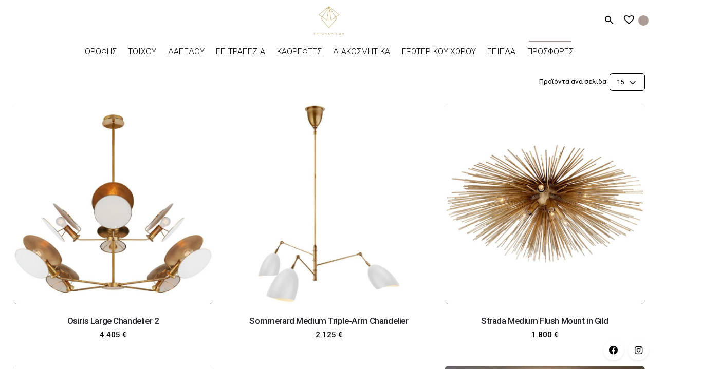

--- FILE ---
content_type: text/html; charset=UTF-8
request_url: https://www.pigolampida.com/category/prodfores/ceilingoffers/?product_tag=modern
body_size: 17228
content:
<!DOCTYPE html><html lang="el"><head><meta charset="UTF-8"><meta name="viewport" content="width=device-width, initial-scale=1"><meta name='robots' content='index, follow, max-image-preview:large, max-snippet:-1, max-video-preview:-1' /> <script id="cookieyes" type="text/javascript" src="https://cdn-cookieyes.com/client_data/4dc3a999728c860a5e7d190f/script.js"></script> <link media="all" href="https://www.pigolampida.com/wp-content/cache/autoptimize/css/autoptimize_23aff4e60aece72fa24c8a176da9f8ce.css" rel="stylesheet"><title>Προϊόντα ΟΡΟΦΗΣ ΠΡΟΣΦΟΡΑ | Φωτιστικά Πυγολαμπίδα</title><link rel="canonical" href="https://www.pigolampida.com/category/prodfores/ceilingoffers/" /><meta property="og:locale" content="el_GR" /><meta property="og:type" content="article" /><meta property="og:title" content="Προϊόντα ΟΡΟΦΗΣ ΠΡΟΣΦΟΡΑ | Φωτιστικά Πυγολαμπίδα" /><meta property="og:url" content="https://www.pigolampida.com/category/prodfores/ceilingoffers/" /><meta property="og:site_name" content="Φωτιστικά Πυγολαμπίδα" /><meta name="twitter:card" content="summary_large_image" /> <script type="application/ld+json" class="yoast-schema-graph">{"@context":"https://schema.org","@graph":[{"@type":"CollectionPage","@id":"https://www.pigolampida.com/category/prodfores/ceilingoffers/","url":"https://www.pigolampida.com/category/prodfores/ceilingoffers/","name":"Προϊόντα ΟΡΟΦΗΣ ΠΡΟΣΦΟΡΑ | Φωτιστικά Πυγολαμπίδα","isPartOf":{"@id":"https://www.pigolampida.com/#website"},"primaryImageOfPage":{"@id":"https://www.pigolampida.com/category/prodfores/ceilingoffers/#primaryimage"},"image":{"@id":"https://www.pigolampida.com/category/prodfores/ceilingoffers/#primaryimage"},"thumbnailUrl":"https://www.pigolampida.com/wp-content/uploads/2020/09/thomas-c85.jpg","breadcrumb":{"@id":"https://www.pigolampida.com/category/prodfores/ceilingoffers/#breadcrumb"},"inLanguage":"el"},{"@type":"ImageObject","inLanguage":"el","@id":"https://www.pigolampida.com/category/prodfores/ceilingoffers/#primaryimage","url":"https://www.pigolampida.com/wp-content/uploads/2020/09/thomas-c85.jpg","contentUrl":"https://www.pigolampida.com/wp-content/uploads/2020/09/thomas-c85.jpg","width":1440,"height":1440},{"@type":"BreadcrumbList","@id":"https://www.pigolampida.com/category/prodfores/ceilingoffers/#breadcrumb","itemListElement":[{"@type":"ListItem","position":1,"name":"Home","item":"https://www.pigolampida.com/"},{"@type":"ListItem","position":2,"name":"ΠΡΟΣΦΟΡΕΣ","item":"https://www.pigolampida.com/category/prodfores/"},{"@type":"ListItem","position":3,"name":"ΟΡΟΦΗΣ ΠΡΟΣΦΟΡΑ"}]},{"@type":"WebSite","@id":"https://www.pigolampida.com/#website","url":"https://www.pigolampida.com/","name":"Φωτιστικά Πυγολαμπίδα","description":"Μεγάλη ποικιλία σε μοντέρνα και κλασικά φωτιστικά","publisher":{"@id":"https://www.pigolampida.com/#organization"},"potentialAction":[{"@type":"SearchAction","target":{"@type":"EntryPoint","urlTemplate":"https://www.pigolampida.com/?s={search_term_string}"},"query-input":{"@type":"PropertyValueSpecification","valueRequired":true,"valueName":"search_term_string"}}],"inLanguage":"el"},{"@type":"Organization","@id":"https://www.pigolampida.com/#organization","name":"Πυγολαμπίδα Φωτιστικά","url":"https://www.pigolampida.com/","logo":{"@type":"ImageObject","inLanguage":"el","@id":"https://www.pigolampida.com/#/schema/logo/image/","url":"https://www.pigolampida.com/wp-content/uploads/2019/12/pygolampida-logo-square.png","contentUrl":"https://www.pigolampida.com/wp-content/uploads/2019/12/pygolampida-logo-square.png","width":512,"height":512,"caption":"Πυγολαμπίδα Φωτιστικά"},"image":{"@id":"https://www.pigolampida.com/#/schema/logo/image/"},"sameAs":["https://www.facebook.com/pigolampidalighting/","https://www.instagram.com/pigolampida_lighting/"]}]}</script> <link rel='dns-prefetch' href='//fonts.googleapis.com' /><link rel="alternate" type="application/rss+xml" title="Ροή RSS &raquo; Φωτιστικά Πυγολαμπίδα" href="https://www.pigolampida.com/feed/" /><link rel="alternate" type="application/rss+xml" title="Ροή Σχολίων &raquo; Φωτιστικά Πυγολαμπίδα" href="https://www.pigolampida.com/comments/feed/" /><link rel="alternate" type="application/rss+xml" title="Ροή για Φωτιστικά Πυγολαμπίδα &raquo; ΟΡΟΦΗΣ ΠΡΟΣΦΟΡΑ Κατηγορία" href="https://www.pigolampida.com/category/prodfores/ceilingoffers/feed/" /><style id='wp-img-auto-sizes-contain-inline-css' type='text/css'>img:is([sizes=auto i],[sizes^="auto," i]){contain-intrinsic-size:3000px 1500px}
/*# sourceURL=wp-img-auto-sizes-contain-inline-css */</style><style id='wp-block-library-inline-css' type='text/css'>:root{--wp-block-synced-color:#7a00df;--wp-block-synced-color--rgb:122,0,223;--wp-bound-block-color:var(--wp-block-synced-color);--wp-editor-canvas-background:#ddd;--wp-admin-theme-color:#007cba;--wp-admin-theme-color--rgb:0,124,186;--wp-admin-theme-color-darker-10:#006ba1;--wp-admin-theme-color-darker-10--rgb:0,107,160.5;--wp-admin-theme-color-darker-20:#005a87;--wp-admin-theme-color-darker-20--rgb:0,90,135;--wp-admin-border-width-focus:2px}@media (min-resolution:192dpi){:root{--wp-admin-border-width-focus:1.5px}}.wp-element-button{cursor:pointer}:root .has-very-light-gray-background-color{background-color:#eee}:root .has-very-dark-gray-background-color{background-color:#313131}:root .has-very-light-gray-color{color:#eee}:root .has-very-dark-gray-color{color:#313131}:root .has-vivid-green-cyan-to-vivid-cyan-blue-gradient-background{background:linear-gradient(135deg,#00d084,#0693e3)}:root .has-purple-crush-gradient-background{background:linear-gradient(135deg,#34e2e4,#4721fb 50%,#ab1dfe)}:root .has-hazy-dawn-gradient-background{background:linear-gradient(135deg,#faaca8,#dad0ec)}:root .has-subdued-olive-gradient-background{background:linear-gradient(135deg,#fafae1,#67a671)}:root .has-atomic-cream-gradient-background{background:linear-gradient(135deg,#fdd79a,#004a59)}:root .has-nightshade-gradient-background{background:linear-gradient(135deg,#330968,#31cdcf)}:root .has-midnight-gradient-background{background:linear-gradient(135deg,#020381,#2874fc)}:root{--wp--preset--font-size--normal:16px;--wp--preset--font-size--huge:42px}.has-regular-font-size{font-size:1em}.has-larger-font-size{font-size:2.625em}.has-normal-font-size{font-size:var(--wp--preset--font-size--normal)}.has-huge-font-size{font-size:var(--wp--preset--font-size--huge)}.has-text-align-center{text-align:center}.has-text-align-left{text-align:left}.has-text-align-right{text-align:right}.has-fit-text{white-space:nowrap!important}#end-resizable-editor-section{display:none}.aligncenter{clear:both}.items-justified-left{justify-content:flex-start}.items-justified-center{justify-content:center}.items-justified-right{justify-content:flex-end}.items-justified-space-between{justify-content:space-between}.screen-reader-text{border:0;clip-path:inset(50%);height:1px;margin:-1px;overflow:hidden;padding:0;position:absolute;width:1px;word-wrap:normal!important}.screen-reader-text:focus{background-color:#ddd;clip-path:none;color:#444;display:block;font-size:1em;height:auto;left:5px;line-height:normal;padding:15px 23px 14px;text-decoration:none;top:5px;width:auto;z-index:100000}html :where(.has-border-color){border-style:solid}html :where([style*=border-top-color]){border-top-style:solid}html :where([style*=border-right-color]){border-right-style:solid}html :where([style*=border-bottom-color]){border-bottom-style:solid}html :where([style*=border-left-color]){border-left-style:solid}html :where([style*=border-width]){border-style:solid}html :where([style*=border-top-width]){border-top-style:solid}html :where([style*=border-right-width]){border-right-style:solid}html :where([style*=border-bottom-width]){border-bottom-style:solid}html :where([style*=border-left-width]){border-left-style:solid}html :where(img[class*=wp-image-]){height:auto;max-width:100%}:where(figure){margin:0 0 1em}html :where(.is-position-sticky){--wp-admin--admin-bar--position-offset:var(--wp-admin--admin-bar--height,0px)}@media screen and (max-width:600px){html :where(.is-position-sticky){--wp-admin--admin-bar--position-offset:0px}}

/*# sourceURL=wp-block-library-inline-css */</style><style id='global-styles-inline-css' type='text/css'>:root{--wp--preset--aspect-ratio--square: 1;--wp--preset--aspect-ratio--4-3: 4/3;--wp--preset--aspect-ratio--3-4: 3/4;--wp--preset--aspect-ratio--3-2: 3/2;--wp--preset--aspect-ratio--2-3: 2/3;--wp--preset--aspect-ratio--16-9: 16/9;--wp--preset--aspect-ratio--9-16: 9/16;--wp--preset--color--black: #000000;--wp--preset--color--cyan-bluish-gray: #abb8c3;--wp--preset--color--white: #ffffff;--wp--preset--color--pale-pink: #f78da7;--wp--preset--color--vivid-red: #cf2e2e;--wp--preset--color--luminous-vivid-orange: #ff6900;--wp--preset--color--luminous-vivid-amber: #fcb900;--wp--preset--color--light-green-cyan: #7bdcb5;--wp--preset--color--vivid-green-cyan: #00d084;--wp--preset--color--pale-cyan-blue: #8ed1fc;--wp--preset--color--vivid-cyan-blue: #0693e3;--wp--preset--color--vivid-purple: #9b51e0;--wp--preset--color--brand-color: #a59a93;--wp--preset--color--beige-dark: #A1824F;--wp--preset--color--dark-strong: #24262B;--wp--preset--color--dark-light: #32353C;--wp--preset--color--grey-strong: #838998;--wp--preset--gradient--vivid-cyan-blue-to-vivid-purple: linear-gradient(135deg,rgb(6,147,227) 0%,rgb(155,81,224) 100%);--wp--preset--gradient--light-green-cyan-to-vivid-green-cyan: linear-gradient(135deg,rgb(122,220,180) 0%,rgb(0,208,130) 100%);--wp--preset--gradient--luminous-vivid-amber-to-luminous-vivid-orange: linear-gradient(135deg,rgb(252,185,0) 0%,rgb(255,105,0) 100%);--wp--preset--gradient--luminous-vivid-orange-to-vivid-red: linear-gradient(135deg,rgb(255,105,0) 0%,rgb(207,46,46) 100%);--wp--preset--gradient--very-light-gray-to-cyan-bluish-gray: linear-gradient(135deg,rgb(238,238,238) 0%,rgb(169,184,195) 100%);--wp--preset--gradient--cool-to-warm-spectrum: linear-gradient(135deg,rgb(74,234,220) 0%,rgb(151,120,209) 20%,rgb(207,42,186) 40%,rgb(238,44,130) 60%,rgb(251,105,98) 80%,rgb(254,248,76) 100%);--wp--preset--gradient--blush-light-purple: linear-gradient(135deg,rgb(255,206,236) 0%,rgb(152,150,240) 100%);--wp--preset--gradient--blush-bordeaux: linear-gradient(135deg,rgb(254,205,165) 0%,rgb(254,45,45) 50%,rgb(107,0,62) 100%);--wp--preset--gradient--luminous-dusk: linear-gradient(135deg,rgb(255,203,112) 0%,rgb(199,81,192) 50%,rgb(65,88,208) 100%);--wp--preset--gradient--pale-ocean: linear-gradient(135deg,rgb(255,245,203) 0%,rgb(182,227,212) 50%,rgb(51,167,181) 100%);--wp--preset--gradient--electric-grass: linear-gradient(135deg,rgb(202,248,128) 0%,rgb(113,206,126) 100%);--wp--preset--gradient--midnight: linear-gradient(135deg,rgb(2,3,129) 0%,rgb(40,116,252) 100%);--wp--preset--font-size--small: 14px;--wp--preset--font-size--medium: 20px;--wp--preset--font-size--large: 17px;--wp--preset--font-size--x-large: 42px;--wp--preset--font-size--extra-small: 13px;--wp--preset--font-size--normal: 15px;--wp--preset--font-size--larger: 20px;--wp--preset--spacing--20: 0.44rem;--wp--preset--spacing--30: 0.67rem;--wp--preset--spacing--40: 1rem;--wp--preset--spacing--50: 1.5rem;--wp--preset--spacing--60: 2.25rem;--wp--preset--spacing--70: 3.38rem;--wp--preset--spacing--80: 5.06rem;--wp--preset--shadow--natural: 6px 6px 9px rgba(0, 0, 0, 0.2);--wp--preset--shadow--deep: 12px 12px 50px rgba(0, 0, 0, 0.4);--wp--preset--shadow--sharp: 6px 6px 0px rgba(0, 0, 0, 0.2);--wp--preset--shadow--outlined: 6px 6px 0px -3px rgb(255, 255, 255), 6px 6px rgb(0, 0, 0);--wp--preset--shadow--crisp: 6px 6px 0px rgb(0, 0, 0);}:where(.is-layout-flex){gap: 0.5em;}:where(.is-layout-grid){gap: 0.5em;}body .is-layout-flex{display: flex;}.is-layout-flex{flex-wrap: wrap;align-items: center;}.is-layout-flex > :is(*, div){margin: 0;}body .is-layout-grid{display: grid;}.is-layout-grid > :is(*, div){margin: 0;}:where(.wp-block-columns.is-layout-flex){gap: 2em;}:where(.wp-block-columns.is-layout-grid){gap: 2em;}:where(.wp-block-post-template.is-layout-flex){gap: 1.25em;}:where(.wp-block-post-template.is-layout-grid){gap: 1.25em;}.has-black-color{color: var(--wp--preset--color--black) !important;}.has-cyan-bluish-gray-color{color: var(--wp--preset--color--cyan-bluish-gray) !important;}.has-white-color{color: var(--wp--preset--color--white) !important;}.has-pale-pink-color{color: var(--wp--preset--color--pale-pink) !important;}.has-vivid-red-color{color: var(--wp--preset--color--vivid-red) !important;}.has-luminous-vivid-orange-color{color: var(--wp--preset--color--luminous-vivid-orange) !important;}.has-luminous-vivid-amber-color{color: var(--wp--preset--color--luminous-vivid-amber) !important;}.has-light-green-cyan-color{color: var(--wp--preset--color--light-green-cyan) !important;}.has-vivid-green-cyan-color{color: var(--wp--preset--color--vivid-green-cyan) !important;}.has-pale-cyan-blue-color{color: var(--wp--preset--color--pale-cyan-blue) !important;}.has-vivid-cyan-blue-color{color: var(--wp--preset--color--vivid-cyan-blue) !important;}.has-vivid-purple-color{color: var(--wp--preset--color--vivid-purple) !important;}.has-black-background-color{background-color: var(--wp--preset--color--black) !important;}.has-cyan-bluish-gray-background-color{background-color: var(--wp--preset--color--cyan-bluish-gray) !important;}.has-white-background-color{background-color: var(--wp--preset--color--white) !important;}.has-pale-pink-background-color{background-color: var(--wp--preset--color--pale-pink) !important;}.has-vivid-red-background-color{background-color: var(--wp--preset--color--vivid-red) !important;}.has-luminous-vivid-orange-background-color{background-color: var(--wp--preset--color--luminous-vivid-orange) !important;}.has-luminous-vivid-amber-background-color{background-color: var(--wp--preset--color--luminous-vivid-amber) !important;}.has-light-green-cyan-background-color{background-color: var(--wp--preset--color--light-green-cyan) !important;}.has-vivid-green-cyan-background-color{background-color: var(--wp--preset--color--vivid-green-cyan) !important;}.has-pale-cyan-blue-background-color{background-color: var(--wp--preset--color--pale-cyan-blue) !important;}.has-vivid-cyan-blue-background-color{background-color: var(--wp--preset--color--vivid-cyan-blue) !important;}.has-vivid-purple-background-color{background-color: var(--wp--preset--color--vivid-purple) !important;}.has-black-border-color{border-color: var(--wp--preset--color--black) !important;}.has-cyan-bluish-gray-border-color{border-color: var(--wp--preset--color--cyan-bluish-gray) !important;}.has-white-border-color{border-color: var(--wp--preset--color--white) !important;}.has-pale-pink-border-color{border-color: var(--wp--preset--color--pale-pink) !important;}.has-vivid-red-border-color{border-color: var(--wp--preset--color--vivid-red) !important;}.has-luminous-vivid-orange-border-color{border-color: var(--wp--preset--color--luminous-vivid-orange) !important;}.has-luminous-vivid-amber-border-color{border-color: var(--wp--preset--color--luminous-vivid-amber) !important;}.has-light-green-cyan-border-color{border-color: var(--wp--preset--color--light-green-cyan) !important;}.has-vivid-green-cyan-border-color{border-color: var(--wp--preset--color--vivid-green-cyan) !important;}.has-pale-cyan-blue-border-color{border-color: var(--wp--preset--color--pale-cyan-blue) !important;}.has-vivid-cyan-blue-border-color{border-color: var(--wp--preset--color--vivid-cyan-blue) !important;}.has-vivid-purple-border-color{border-color: var(--wp--preset--color--vivid-purple) !important;}.has-vivid-cyan-blue-to-vivid-purple-gradient-background{background: var(--wp--preset--gradient--vivid-cyan-blue-to-vivid-purple) !important;}.has-light-green-cyan-to-vivid-green-cyan-gradient-background{background: var(--wp--preset--gradient--light-green-cyan-to-vivid-green-cyan) !important;}.has-luminous-vivid-amber-to-luminous-vivid-orange-gradient-background{background: var(--wp--preset--gradient--luminous-vivid-amber-to-luminous-vivid-orange) !important;}.has-luminous-vivid-orange-to-vivid-red-gradient-background{background: var(--wp--preset--gradient--luminous-vivid-orange-to-vivid-red) !important;}.has-very-light-gray-to-cyan-bluish-gray-gradient-background{background: var(--wp--preset--gradient--very-light-gray-to-cyan-bluish-gray) !important;}.has-cool-to-warm-spectrum-gradient-background{background: var(--wp--preset--gradient--cool-to-warm-spectrum) !important;}.has-blush-light-purple-gradient-background{background: var(--wp--preset--gradient--blush-light-purple) !important;}.has-blush-bordeaux-gradient-background{background: var(--wp--preset--gradient--blush-bordeaux) !important;}.has-luminous-dusk-gradient-background{background: var(--wp--preset--gradient--luminous-dusk) !important;}.has-pale-ocean-gradient-background{background: var(--wp--preset--gradient--pale-ocean) !important;}.has-electric-grass-gradient-background{background: var(--wp--preset--gradient--electric-grass) !important;}.has-midnight-gradient-background{background: var(--wp--preset--gradient--midnight) !important;}.has-small-font-size{font-size: var(--wp--preset--font-size--small) !important;}.has-medium-font-size{font-size: var(--wp--preset--font-size--medium) !important;}.has-large-font-size{font-size: var(--wp--preset--font-size--large) !important;}.has-x-large-font-size{font-size: var(--wp--preset--font-size--x-large) !important;}
/*# sourceURL=global-styles-inline-css */</style><style id='classic-theme-styles-inline-css' type='text/css'>/*! This file is auto-generated */
.wp-block-button__link{color:#fff;background-color:#32373c;border-radius:9999px;box-shadow:none;text-decoration:none;padding:calc(.667em + 2px) calc(1.333em + 2px);font-size:1.125em}.wp-block-file__button{background:#32373c;color:#fff;text-decoration:none}
/*# sourceURL=/wp-includes/css/classic-themes.min.css */</style><style id='woocommerce-inline-inline-css' type='text/css'>.woocommerce form .form-row .required { visibility: visible; }
/*# sourceURL=woocommerce-inline-inline-css */</style><link rel='preload' as='font' type='font/woff2' crossorigin='anonymous' id='tinvwl-webfont-font-css' href='https://www.pigolampida.com/wp-content/plugins/ti-woocommerce-wishlist-premium/assets/fonts/tinvwl-webfont.woff2'  media='all' /><link rel='stylesheet' id='google-font-css' href='https://fonts.googleapis.com/css?family=Roboto%3A300%2C400%2C500%2C700&#038;display=swap&#038;subset=greek' type='text/css' media='all' /><style id='stockie-style-inline-css' type='text/css'>.site-header:not(.header-fixed):not(.mobile-header) .menu > li > a, .site-header:not(.header-fixed):not(.mobile-header) .select2-selection, .site-header:not(.header-fixed) .menu-other .cart-total a, .site-header:not(.header-fixed) .menu-other li > a, .site-header:not(.header-fixed) .select-styled, .site-header:not(.header-fixed) .hamburger-menu .hamburger  {font-weight:300;color:#000000;}#masthead.site-header{}.site-header{border:none;}.site-header.header-fixed{border:none;}.header-title .bg-image{background-color:#f9f9f9;}.header-title::after{background-color:transparent;}.woo_c-product .product_title{font-weight:300;}.woocommerce ul.woo_c-products .wc-product-title-wrap h5 a{font-size:18px;font-style:normal;font-weight:300;color:#000000;}.woocommerce ul.woo_c-products .wc-product-title-wrap .category a{font-size:18px;font-style:normal;font-weight:300;color:#000000;}.woocommerce ul.woo_c-products .wc-product-title-wrap .price, .woocommerce ul.woo_c-products .wc-product-title-wrap .add-to-cart a{color:#000000;}body .site-content{background-size:auto;background-position:center center;background-repeat: repeat;}footer.site-footer{background-color:#ab9c95;background-size:cover;color:#ffffff;color:#ffffff;}.site-footer .widget,.site-footer .widget p,.site-footer .widget .subtitle,.site-footer .widget a,.site-footer .widget .widget-title, .site-footer .widget a:hover, .site-footer .widget h3 a, .site-footer .widget h4 a,.site-footer .widgets .socialbar a.social.outline span,.site-footer .widget_recent_comments .comment-author-link,.site-footer .widget_stockie_widget_subscribe button.btn,.site-footer .widgets select,.site-footer .widget_tag_cloud .tagcloud a,.site-footer .widget_tag_cloud .tagcloud a:hover{color:#ffffff;}.site-footer .widget .widget-title{color:#ffffff;}.site-footer .widgets .socialbar a.social.outline,.site-footer .widgets select,.site-footer .widget_tag_cloud .tagcloud a,.site-footer .widget_tag_cloud .tagcloud a:hover{border-color:#ffffff;}.site-footer .widgets .socialbar a.social.outline:hover{background-color:#ffffff;}footer.site-footer .site-info,footer.site-footer .site-info a,footer.site-footer .site-info a:hover{background-color:#333333;color:#ffffff;}footer.site-footer .site-info a,footer.site-footer .site-info a:hover{color:#ffffff;} :root{--clb-color-primary:#a59a93;--clb-link-color:#a59a93;}@media screen and (min-width: 1025px){.header-title{min-height:120px;}}
/*# sourceURL=stockie-style-inline-css */</style> <script type="text/javascript" src="https://www.pigolampida.com/wp-includes/js/jquery/jquery.min.js" id="jquery-core-js"></script> <script type="text/javascript" id="woocommerce-js-extra">var woocommerce_params = {"ajax_url":"/wp-admin/admin-ajax.php","wc_ajax_url":"/?wc-ajax=%%endpoint%%","i18n_password_show":"\u0395\u03bc\u03c6\u03ac\u03bd\u03b9\u03c3\u03b7 \u03c3\u03c5\u03bd\u03b8\u03b7\u03bc\u03b1\u03c4\u03b9\u03ba\u03bf\u03cd","i18n_password_hide":"\u0391\u03c0\u03cc\u03ba\u03c1\u03c5\u03c8\u03b7 \u03c3\u03c5\u03bd\u03b8\u03b7\u03bc\u03b1\u03c4\u03b9\u03ba\u03bf\u03cd"};
//# sourceURL=woocommerce-js-extra</script> <script></script><link rel="EditURI" type="application/rsd+xml" title="RSD" href="https://www.pigolampida.com/xmlrpc.php?rsd" /><meta name="theme-color" content="#a59a93"> <script async src="https://www.googletagmanager.com/gtag/js?id=UA-43950799-1"></script> <script>window.dataLayer = window.dataLayer || [];
        function gtag() {
            dataLayer.push(arguments);
        }
        gtag('js', new Date());
        gtag('config', 'UA-43950799-1');</script> <noscript><style>.woocommerce-product-gallery{ opacity: 1 !important; }</style></noscript><link rel="icon" href="https://www.pigolampida.com/wp-content/uploads/2020/01/cropped-pygolampida-logo-icon-square-black-32x32.png" sizes="32x32" /><link rel="icon" href="https://www.pigolampida.com/wp-content/uploads/2020/01/cropped-pygolampida-logo-icon-square-black-192x192.png" sizes="192x192" /><link rel="apple-touch-icon" href="https://www.pigolampida.com/wp-content/uploads/2020/01/cropped-pygolampida-logo-icon-square-black-180x180.png" /><meta name="msapplication-TileImage" content="https://www.pigolampida.com/wp-content/uploads/2020/01/cropped-pygolampida-logo-icon-square-black-270x270.png" /> <noscript><style>.wpb_animate_when_almost_visible { opacity: 1; }</style></noscript></head><body class="archive tax-product_cat term-ceilingoffers term-461 wp-embed-responsive wp-theme-stockie wp-child-theme-stockie-child theme-stockie woocommerce woocommerce-page woocommerce-no-js tinvwl-theme-style hfeed stockie-theme-1.0.0 stockie-with-header-3 with-left-mobile-hamburger wpb-js-composer js-comp-ver-8.7.2 vc_responsive"><div class="page-preloader hide" id="page-preloader"><div class="sk-fading-circle sk-preloader"><div class="sk-circle1 sk-circle"></div><div class="sk-circle2 sk-circle"></div><div class="sk-circle3 sk-circle"></div><div class="sk-circle4 sk-circle"></div><div class="sk-circle5 sk-circle"></div><div class="sk-circle6 sk-circle"></div><div class="sk-circle7 sk-circle"></div><div class="sk-circle8 sk-circle"></div><div class="sk-circle9 sk-circle"></div><div class="sk-circle10 sk-circle"></div><div class="sk-circle11 sk-circle"></div><div class="sk-circle12 sk-circle"></div></div></div> <a class="scroll-top mobile-hide" id="page-scroll-top"><div class="scroll-top-inner btn-round"> <span class="scroll-top-inner-tag font-titles">Back to top</span> <i class="ion ion-ios-arrow-up"></i></div> </a><div class="social-bar"><div class="socialbar small"> <a target="_blank" href="https://www.facebook.com/pigolampidalighting/" class="facebook brand-color-hover -unlink" aria-label="facebook"><i class="icon icon fa-brands fa-facebook"></i></a> <a target="_blank" href="https://www.instagram.com/pigolampida_lighting/" class="instagram brand-color-hover -unlink" aria-label="instagram"><i class="icon fa-brands fa-instagram"></i></a></div></div><div id="page" class="site"> <a class="skip-link screen-reader-text" href="#main">Skip to content</a><header id="masthead" class="site-header dark-text header-3"
 data-header-fixed="true" data-mobile-header-fixed="true" data-fixed-initial-offset="50"><div class="header-wrap"><div class="top-part"><ul class="menu-other text-left left-part"><div class="hamburger-menu" id="hamburger-menu"> <a href="#" class="hamburger btn-round-inner -filled -undash" aria-controls="site-navigation" aria-expanded="false" aria-label="Hamburger"> <span class="hamburger_line_1"></span> <span class="hamburger_line_2"></span> <span class="hamburger_line_3"></span> </a></div><li></li></ul><div class="site-branding "><div class="site-title"> <a class="-undash" href="https://www.pigolampida.com/" rel="home"><div class="logo"> <noscript><img src="https://www.pigolampida.com/wp-content/uploads/2020/01/pigolampida-logo-gold.jpg"  srcset="https://www.pigolampida.com/wp-content/uploads/2020/01/pigolampida-logo-gold.jpg 2x" alt="Φωτιστικά Πυγολαμπίδα"></noscript><img class="lazyload" src='data:image/svg+xml,%3Csvg%20xmlns=%22http://www.w3.org/2000/svg%22%20viewBox=%220%200%20210%20140%22%3E%3C/svg%3E' data-src="https://www.pigolampida.com/wp-content/uploads/2020/01/pigolampida-logo-gold.jpg"  data-srcset="https://www.pigolampida.com/wp-content/uploads/2020/01/pigolampida-logo-gold.jpg 2x" alt="Φωτιστικά Πυγολαμπίδα"></div><div class="fixed-logo"> <noscript><img src="https://www.pigolampida.com/wp-content/uploads/2020/01/pigolampida-logo-gold.jpg"  srcset="https://www.pigolampida.com/wp-content/uploads/2020/01/pigolampida-logo-gold.jpg 2x" alt="Φωτιστικά Πυγολαμπίδα"></noscript><img class="lazyload" src='data:image/svg+xml,%3Csvg%20xmlns=%22http://www.w3.org/2000/svg%22%20viewBox=%220%200%20210%20140%22%3E%3C/svg%3E' data-src="https://www.pigolampida.com/wp-content/uploads/2020/01/pigolampida-logo-gold.jpg"  data-srcset="https://www.pigolampida.com/wp-content/uploads/2020/01/pigolampida-logo-gold.jpg 2x" alt="Φωτιστικά Πυγολαμπίδα"></div><div class="for-onepage"> <span class="dark hidden"> <noscript><img src="https://www.pigolampida.com/wp-content/uploads/2019/11/Pygolampida_logo-white.png"  srcset="https://www.pigolampida.com/wp-content/uploads/2019/11/Pygolampida_logo-retina-white.png 2x" alt="Φωτιστικά Πυγολαμπίδα"></noscript><img class="lazyload" src='data:image/svg+xml,%3Csvg%20xmlns=%22http://www.w3.org/2000/svg%22%20viewBox=%220%200%20210%20140%22%3E%3C/svg%3E' data-src="https://www.pigolampida.com/wp-content/uploads/2019/11/Pygolampida_logo-white.png"  data-srcset="https://www.pigolampida.com/wp-content/uploads/2019/11/Pygolampida_logo-retina-white.png 2x" alt="Φωτιστικά Πυγολαμπίδα"> </span> <span class="light hidden"> <noscript><img src="https://www.pigolampida.com/wp-content/uploads/2020/01/pigolampida-logo-gold.jpg"  srcset="https://www.pigolampida.com/wp-content/uploads/2020/01/pigolampida-logo-gold.jpg 2x" alt="Φωτιστικά Πυγολαμπίδα"></noscript><img class="lazyload" src='data:image/svg+xml,%3Csvg%20xmlns=%22http://www.w3.org/2000/svg%22%20viewBox=%220%200%20210%20140%22%3E%3C/svg%3E' data-src="https://www.pigolampida.com/wp-content/uploads/2020/01/pigolampida-logo-gold.jpg"  data-srcset="https://www.pigolampida.com/wp-content/uploads/2020/01/pigolampida-logo-gold.jpg 2x" alt="Φωτιστικά Πυγολαμπίδα"> </span></div> </a></div></div><ul class="menu-other right-part text-right"><li class="search"> <a class="-undash" href="#" data-nav-search="true"> <i class="btn-round-inner ion ion-android-search"></i> </a></li><li><div
 class="wishlist_products_counter wishlist_products_counter_dropdown top_wishlist-heart top_wishlist- no-txt"> <a href="https://www.pigolampida.com/wishlist/"
 name="" aria-label=""
 class="wishlist_products_counter top_wishlist-heart top_wishlist- no-txt"> <i class="wishlist-icon"></i> <span class="wishlist_products_counter_number"></span> </a></div></li></ul></div><div class="middle-part"></div><div class="bottom-part"><nav id="site-navigation" class="main-nav without-counters"><div class="slide-in-overlay menu-slide-in-overlay"><div class="overlay"></div><div class="close close-bar"><div class="close-bar-btn btn-round -round-animation" tabindex="0"> <i class="ion ion-android-close"></i></div></div><div class="holder"><div id="mega-menu-wrap" class="main-nav-container"><ul id="primary-menu" class="menu"><li id="nav-menu-item-5027854-696b699b8f2ff" class="mega-menu-item nav-item menu-item-depth-0 has-submenu "><a href="https://www.pigolampida.com/category/orofis/" class="menu-link -undash main-menu-link item-title"><span>Οροφης</span><div class="has-submenu-icon"><i class="ion btn-round-inner -small ion-android-add"></i></div></a><div class="sub-nav"><ul class="menu-depth-1 sub-menu sub-nav-group" ><li id="nav-menu-item-5028770-696b699b8f32c" class="mega-menu-item sub-nav-item menu-item-depth-1 "><a href="https://www.pigolampida.com/category/orofis/polifota-el/" class="menu-link -undash sub-menu-link"><span>Πολυφωτα</span></a></li><li id="nav-menu-item-5028768-696b699b8f34d" class="mega-menu-item sub-nav-item menu-item-depth-1 "><a href="https://www.pigolampida.com/category/orofis/krystallini-polyelaioi-el/" class="menu-link -undash sub-menu-link"><span>Κρυσταλλινοι Πολυέλαιοι</span></a></li><li id="nav-menu-item-5027877-696b699b8f369" class="mega-menu-item sub-nav-item menu-item-depth-1 "><a href="https://www.pigolampida.com/category/orofis/grammika-el/" class="menu-link -undash sub-menu-link"><span>ΓΡΑΜΜΙΚΑ</span></a></li><li id="nav-menu-item-5057845-696b699b8f383" class="mega-menu-item sub-nav-item menu-item-depth-1 has-submenu "><a href="https://www.pigolampida.com/category/orofis/monofota-el/" class="menu-link -undash sub-menu-link"><span>Μονοφωτα</span><div class="has-submenu-icon"><i class="ion btn-round-inner -small ion-android-add"></i></div></a><div class="sub-sub-nav"><ul class="menu-depth-2 sub-sub-menu" ><li id="nav-menu-item-5059761-696b699b8f39e" class="mega-menu-item sub-nav-item menu-item-depth-2 "><a href="https://www.pigolampida.com/category/orofis/monofota-el/lergependants-el/" class="menu-link -undash sub-menu-link"><span>ΜΕΓΑΛΑ ΜΟΝΟΦΩΤΑ</span></a></li><li id="nav-menu-item-5040821-696b699b8f3b6" class="mega-menu-item sub-nav-item menu-item-depth-2 "><a href="https://www.pigolampida.com/category/orofis/monofota-el/minipendants-el/" class="menu-link -undash sub-menu-link"><span>ΜΟΝΟΦΩΤΑ ΜΙΚΡΑ</span></a></li></ul></div></li><li id="nav-menu-item-5041477-696b699b8f3cf" class="mega-menu-item sub-nav-item menu-item-depth-1 "><a href="https://www.pigolampida.com/category/orofis/lantern-el/" class="menu-link -undash sub-menu-link"><span>ΦΑΝΑΡΙΑ</span></a></li><li id="nav-menu-item-5034937-696b699b8f3e7" class="mega-menu-item sub-nav-item menu-item-depth-1 "><a href="https://www.pigolampida.com/category/orofis/plafonlights/" class="menu-link -undash sub-menu-link"><span>Πλαφονιέρες</span></a></li><li id="nav-menu-item-5034936-696b699b8f3fe" class="mega-menu-item sub-nav-item menu-item-depth-1 "><a href="https://www.pigolampida.com/category/orofis/spotlights/" class="menu-link -undash sub-menu-link"><span>Spotlights</span></a></li></ul></div></li><li id="nav-menu-item-5025570-696b699b8f418" class="mega-menu-item nav-item menu-item-depth-0 has-submenu "><a href="https://www.pigolampida.com/category/toixou/" class="menu-link -undash main-menu-link item-title"><span>Τοιχου</span><div class="has-submenu-icon"><i class="ion btn-round-inner -small ion-android-add"></i></div></a><div class="sub-nav"><ul class="menu-depth-1 sub-menu sub-nav-group" ><li id="nav-menu-item-5027873-696b699b8f431" class="mega-menu-item sub-nav-item menu-item-depth-1 "><a href="https://www.pigolampida.com/category/toixou/aplikes/" class="menu-link -undash sub-menu-link"><span>Απλικες</span></a></li><li id="nav-menu-item-5027875-696b699b8f448" class="mega-menu-item sub-nav-item menu-item-depth-1 "><a href="https://www.pigolampida.com/category/toixou/pinakos/" class="menu-link -undash sub-menu-link"><span>Πινακος</span></a></li><li id="nav-menu-item-5032192-696b699b8f45f" class="mega-menu-item sub-nav-item menu-item-depth-1 "><a href="https://www.pigolampida.com/category/toixou/diabasmatos-toixou/" class="menu-link -undash sub-menu-link"><span>διαβασματος τοιχου</span></a></li><li id="nav-menu-item-5037139-696b699b8f475" class="mega-menu-item sub-nav-item menu-item-depth-1 "><a href="https://www.pigolampida.com/category/toixou/mpaniou/" class="menu-link -undash sub-menu-link"><span>Μπανιου</span></a></li></ul></div></li><li id="nav-menu-item-5025573-696b699b8f48f" class="mega-menu-item nav-item menu-item-depth-0 has-submenu "><a href="https://www.pigolampida.com/category/dapedou/" class="menu-link -undash main-menu-link item-title"><span>Δαπεδου</span><div class="has-submenu-icon"><i class="ion btn-round-inner -small ion-android-add"></i></div></a><div class="sub-nav"><ul class="menu-depth-1 sub-menu sub-nav-group" ><li id="nav-menu-item-5032186-696b699b8f4a7" class="mega-menu-item sub-nav-item menu-item-depth-1 "><a href="https://www.pigolampida.com/category/dapedou/floordeco/" class="menu-link -undash sub-menu-link"><span>Διακοσμητικα</span></a></li><li id="nav-menu-item-5028746-696b699b8f4be" class="mega-menu-item sub-nav-item menu-item-depth-1 "><a href="https://www.pigolampida.com/category/dapedou/reading_floor_lights/" class="menu-link -undash sub-menu-link"><span>Διαβάσματος</span></a></li></ul></div></li><li id="nav-menu-item-5025572-696b699b8f4d7" class="mega-menu-item nav-item menu-item-depth-0 has-submenu "><a href="https://www.pigolampida.com/category/epitrapezia/" class="menu-link -undash main-menu-link item-title"><span>Επιτραπεζια</span><div class="has-submenu-icon"><i class="ion btn-round-inner -small ion-android-add"></i></div></a><div class="sub-nav"><ul class="menu-depth-1 sub-menu sub-nav-group" ><li id="nav-menu-item-5032191-696b699b8f4ef" class="mega-menu-item sub-nav-item menu-item-depth-1 "><a href="https://www.pigolampida.com/category/epitrapezia/decorative_table_lights/" class="menu-link -undash sub-menu-link"><span>Διακοσμητικα Επιτραπεζια</span></a></li><li id="nav-menu-item-5032189-696b699b8f506" class="mega-menu-item sub-nav-item menu-item-depth-1 "><a href="https://www.pigolampida.com/category/epitrapezia/reading_table_light/" class="menu-link -undash sub-menu-link"><span>Διαβασματος Επιτραπεζια</span></a></li></ul></div></li><li id="nav-menu-item-5027862-696b699b8f51f" class="mega-menu-item nav-item menu-item-depth-0 "><a href="https://www.pigolampida.com/category/diakosmitika/kathreftes/" class="menu-link -undash main-menu-link item-title"><span>Καθρεφτες</span></a></li><li id="nav-menu-item-5025578-696b699b8f538" class="mega-menu-item nav-item menu-item-depth-0 has-submenu "><a href="https://www.pigolampida.com/category/diakosmitika/" class="menu-link -undash main-menu-link item-title"><span>Διακοσμητικα</span><div class="has-submenu-icon"><i class="ion btn-round-inner -small ion-android-add"></i></div></a><div class="sub-nav"><ul class="menu-depth-1 sub-menu sub-nav-group" ><li id="nav-menu-item-5040816-696b699b8f550" class="mega-menu-item sub-nav-item menu-item-depth-1 "><a href="https://www.pigolampida.com/category/diakosmitika/antikeimena/" class="menu-link -undash sub-menu-link"><span>ANTIKEIMENA</span></a></li><li id="nav-menu-item-5027861-696b699b8f567" class="mega-menu-item sub-nav-item menu-item-depth-1 "><a href="https://www.pigolampida.com/category/diakosmitika/vaza/" class="menu-link -undash sub-menu-link"><span>Βαζα</span></a></li><li id="nav-menu-item-5051771-696b699b8f57e" class="mega-menu-item sub-nav-item menu-item-depth-1 "><a href="https://www.pigolampida.com/category/diakosmitika/pinakes/" class="menu-link -undash sub-menu-link"><span>ΠΙΝΑΚΕΣ</span></a></li><li id="nav-menu-item-5027860-696b699b8f594" class="mega-menu-item sub-nav-item menu-item-depth-1 "><a href="https://www.pigolampida.com/category/diakosmitika/axesouar-gia-tzaki/" class="menu-link -undash sub-menu-link"><span>Αξεσουαρ για Τζακι</span></a></li><li id="nav-menu-item-5027864-696b699b8f5aa" class="mega-menu-item sub-nav-item menu-item-depth-1 "><a href="https://www.pigolampida.com/category/diakosmitika/omprelothikes/" class="menu-link -undash sub-menu-link"><span>Ομπρελοθηκες</span></a></li></ul></div></li><li id="nav-menu-item-5027838-696b699b8f5c3" class="mega-menu-item nav-item menu-item-depth-0 has-submenu "><a href="https://www.pigolampida.com/category/exoterikou-xorou/" class="menu-link -undash main-menu-link item-title"><span>Εξωτερικου χωρου</span><div class="has-submenu-icon"><i class="ion btn-round-inner -small ion-android-add"></i></div></a><div class="sub-nav"><ul class="menu-depth-1 sub-menu sub-nav-group" ><li id="nav-menu-item-5047866-696b699b8f5dc" class="mega-menu-item sub-nav-item menu-item-depth-1 "><a href="https://www.pigolampida.com/category/exoterikou-xorou/forita/" class="menu-link -undash sub-menu-link"><span>ΦΟΡΗΤΑ ΦΩΤΙΣΤΙΚΑ</span></a></li><li id="nav-menu-item-5027865-696b699b8f5f2" class="mega-menu-item sub-nav-item menu-item-depth-1 "><a href="https://www.pigolampida.com/category/exoterikou-xorou/aplikes-exoterikou-xorou/" class="menu-link -undash sub-menu-link"><span>Απλικες</span></a></li><li id="nav-menu-item-5042353-696b699b8f609" class="mega-menu-item sub-nav-item menu-item-depth-1 "><a href="https://www.pigolampida.com/category/exoterikou-xorou/epitrapezia-exoterikou-xorou/" class="menu-link -undash sub-menu-link"><span>Επιτραπέζια</span></a></li><li id="nav-menu-item-5027868-696b699b8f61f" class="mega-menu-item sub-nav-item menu-item-depth-1 "><a href="https://www.pigolampida.com/category/exoterikou-xorou/orofis-exoterikou-xorou/" class="menu-link -undash sub-menu-link"><span>Οροφης</span></a></li><li id="nav-menu-item-5027866-696b699b8f635" class="mega-menu-item sub-nav-item menu-item-depth-1 "><a href="https://www.pigolampida.com/category/exoterikou-xorou/dapedou-exoterikou-xorou/" class="menu-link -undash sub-menu-link"><span>Δαπεδου</span></a></li><li id="nav-menu-item-5027867-696b699b8f64b" class="mega-menu-item sub-nav-item menu-item-depth-1 "><a href="https://www.pigolampida.com/category/exoterikou-xorou/kremasta-exoterikou-xorou/" class="menu-link -undash sub-menu-link"><span>Κρεμαστα</span></a></li></ul></div></li><li id="nav-menu-item-5039125-696b699b8f663" class="mega-menu-item nav-item menu-item-depth-0 "><a href="https://www.pigolampida.com/category/epipla/" class="menu-link -undash main-menu-link item-title"><span>Επιπλα</span></a></li><li id="nav-menu-item-5059767-696b699b8f67d" class="mega-menu-item nav-item menu-item-depth-0 current-menu-ancestor current-menu-parent has-submenu "><a href="https://www.pigolampida.com/category/prodfores/" class="menu-link -undash main-menu-link item-title"><span>ΠΡΟΣΦΟΡΕΣ</span><div class="has-submenu-icon"><i class="ion btn-round-inner -small ion-android-add"></i></div></a><div class="sub-nav"><ul class="menu-depth-1 sub-menu sub-nav-group" ><li id="nav-menu-item-5059768-696b699b8f699" class="mega-menu-item sub-nav-item menu-item-depth-1 "><a href="https://www.pigolampida.com/category/prodfores/offerfloor/" class="menu-link -undash sub-menu-link"><span>ΔΑΠΕΔΟΥ ΠΡΟΣΦΟΡΑ</span></a></li><li id="nav-menu-item-5059769-696b699b8f6b0" class="mega-menu-item sub-nav-item menu-item-depth-1 "><a href="https://www.pigolampida.com/category/prodfores/diakosmitika-el/" class="menu-link -undash sub-menu-link"><span>ΔΙΑΚΟΣΜΗΤΙΚΑ ΠΡΟΣΦΟΡΑ</span></a></li><li id="nav-menu-item-5059770-696b699b8f6c7" class="mega-menu-item sub-nav-item menu-item-depth-1 "><a href="https://www.pigolampida.com/category/prodfores/offertable/" class="menu-link -undash sub-menu-link"><span>ΕΠΙΤΡΑΠΕΖΙΑ ΠΡΟΣΦΟΡΑ</span></a></li><li id="nav-menu-item-5059771-696b699b8f6dd" class="mega-menu-item sub-nav-item menu-item-depth-1 current-menu-item "><a href="https://www.pigolampida.com/category/prodfores/ceilingoffers/" class="menu-link -undash sub-menu-link"><span>ΟΡΟΦΗΣ ΠΡΟΣΦΟΡΑ</span></a></li></ul></div></li></ul></div><div class="copyright"> © Copyright 2019 Φωτιστικά Πυγολαμπίδα - All rights reserved. <br> Designed &amp; developed by <a target="_blank" href="https://inspire-web.gr/">Inspire Web</a></div></div></div></nav></div></div></header><div class="fullscreen-nav" id="fullscreen-mega-menu"><div class="close close-bar" id="fullscreen-menu-close"><div class="close-bar-btn btn-round -round-animation" tabindex="0"> <i class="ion ion-android-close"></i></div></div><div class="fullscreen-nav-wrap"><div id="fullscreen-mega-menu-wrap"><ul id="secondary-menu" class="menu"><li id="nav-menu-item-5027854-696b699b904cd" class="mega-menu-item nav-item menu-item-depth-0 has-submenu "><a href="https://www.pigolampida.com/category/orofis/" class="menu-link -undash main-menu-link item-title"><span>Οροφης</span><div class="has-submenu-icon"><i class="ion btn-round-inner -small ion-android-add"></i></div></a><div class="sub-nav"><ul class="menu-depth-1 sub-menu sub-nav-group" ><li id="nav-menu-item-5028770-696b699b904f4" class="mega-menu-item sub-nav-item menu-item-depth-1 "><a href="https://www.pigolampida.com/category/orofis/polifota-el/" class="menu-link -undash sub-menu-link"><span>Πολυφωτα</span></a></li><li id="nav-menu-item-5028768-696b699b90513" class="mega-menu-item sub-nav-item menu-item-depth-1 "><a href="https://www.pigolampida.com/category/orofis/krystallini-polyelaioi-el/" class="menu-link -undash sub-menu-link"><span>Κρυσταλλινοι Πολυέλαιοι</span></a></li><li id="nav-menu-item-5027877-696b699b9052f" class="mega-menu-item sub-nav-item menu-item-depth-1 "><a href="https://www.pigolampida.com/category/orofis/grammika-el/" class="menu-link -undash sub-menu-link"><span>ΓΡΑΜΜΙΚΑ</span></a></li><li id="nav-menu-item-5057845-696b699b90549" class="mega-menu-item sub-nav-item menu-item-depth-1 has-submenu "><a href="https://www.pigolampida.com/category/orofis/monofota-el/" class="menu-link -undash sub-menu-link"><span>Μονοφωτα</span><div class="has-submenu-icon"><i class="ion btn-round-inner -small ion-android-add"></i></div></a><div class="sub-sub-nav"><ul class="menu-depth-2 sub-sub-menu" ><li id="nav-menu-item-5059761-696b699b90563" class="mega-menu-item sub-nav-item menu-item-depth-2 "><a href="https://www.pigolampida.com/category/orofis/monofota-el/lergependants-el/" class="menu-link -undash sub-menu-link"><span>ΜΕΓΑΛΑ ΜΟΝΟΦΩΤΑ</span></a></li><li id="nav-menu-item-5040821-696b699b9057c" class="mega-menu-item sub-nav-item menu-item-depth-2 "><a href="https://www.pigolampida.com/category/orofis/monofota-el/minipendants-el/" class="menu-link -undash sub-menu-link"><span>ΜΟΝΟΦΩΤΑ ΜΙΚΡΑ</span></a></li></ul></div></li><li id="nav-menu-item-5041477-696b699b90594" class="mega-menu-item sub-nav-item menu-item-depth-1 "><a href="https://www.pigolampida.com/category/orofis/lantern-el/" class="menu-link -undash sub-menu-link"><span>ΦΑΝΑΡΙΑ</span></a></li><li id="nav-menu-item-5034937-696b699b905ab" class="mega-menu-item sub-nav-item menu-item-depth-1 "><a href="https://www.pigolampida.com/category/orofis/plafonlights/" class="menu-link -undash sub-menu-link"><span>Πλαφονιέρες</span></a></li><li id="nav-menu-item-5034936-696b699b905c3" class="mega-menu-item sub-nav-item menu-item-depth-1 "><a href="https://www.pigolampida.com/category/orofis/spotlights/" class="menu-link -undash sub-menu-link"><span>Spotlights</span></a></li></ul></div></li><li id="nav-menu-item-5025570-696b699b905dd" class="mega-menu-item nav-item menu-item-depth-0 has-submenu "><a href="https://www.pigolampida.com/category/toixou/" class="menu-link -undash main-menu-link item-title"><span>Τοιχου</span><div class="has-submenu-icon"><i class="ion btn-round-inner -small ion-android-add"></i></div></a><div class="sub-nav"><ul class="menu-depth-1 sub-menu sub-nav-group" ><li id="nav-menu-item-5027873-696b699b905f6" class="mega-menu-item sub-nav-item menu-item-depth-1 "><a href="https://www.pigolampida.com/category/toixou/aplikes/" class="menu-link -undash sub-menu-link"><span>Απλικες</span></a></li><li id="nav-menu-item-5027875-696b699b9060e" class="mega-menu-item sub-nav-item menu-item-depth-1 "><a href="https://www.pigolampida.com/category/toixou/pinakos/" class="menu-link -undash sub-menu-link"><span>Πινακος</span></a></li><li id="nav-menu-item-5032192-696b699b90629" class="mega-menu-item sub-nav-item menu-item-depth-1 "><a href="https://www.pigolampida.com/category/toixou/diabasmatos-toixou/" class="menu-link -undash sub-menu-link"><span>διαβασματος τοιχου</span></a></li><li id="nav-menu-item-5037139-696b699b90642" class="mega-menu-item sub-nav-item menu-item-depth-1 "><a href="https://www.pigolampida.com/category/toixou/mpaniou/" class="menu-link -undash sub-menu-link"><span>Μπανιου</span></a></li></ul></div></li><li id="nav-menu-item-5025573-696b699b9065c" class="mega-menu-item nav-item menu-item-depth-0 has-submenu "><a href="https://www.pigolampida.com/category/dapedou/" class="menu-link -undash main-menu-link item-title"><span>Δαπεδου</span><div class="has-submenu-icon"><i class="ion btn-round-inner -small ion-android-add"></i></div></a><div class="sub-nav"><ul class="menu-depth-1 sub-menu sub-nav-group" ><li id="nav-menu-item-5032186-696b699b90674" class="mega-menu-item sub-nav-item menu-item-depth-1 "><a href="https://www.pigolampida.com/category/dapedou/floordeco/" class="menu-link -undash sub-menu-link"><span>Διακοσμητικα</span></a></li><li id="nav-menu-item-5028746-696b699b9068b" class="mega-menu-item sub-nav-item menu-item-depth-1 "><a href="https://www.pigolampida.com/category/dapedou/reading_floor_lights/" class="menu-link -undash sub-menu-link"><span>Διαβάσματος</span></a></li></ul></div></li><li id="nav-menu-item-5025572-696b699b906a5" class="mega-menu-item nav-item menu-item-depth-0 has-submenu "><a href="https://www.pigolampida.com/category/epitrapezia/" class="menu-link -undash main-menu-link item-title"><span>Επιτραπεζια</span><div class="has-submenu-icon"><i class="ion btn-round-inner -small ion-android-add"></i></div></a><div class="sub-nav"><ul class="menu-depth-1 sub-menu sub-nav-group" ><li id="nav-menu-item-5032191-696b699b906bd" class="mega-menu-item sub-nav-item menu-item-depth-1 "><a href="https://www.pigolampida.com/category/epitrapezia/decorative_table_lights/" class="menu-link -undash sub-menu-link"><span>Διακοσμητικα Επιτραπεζια</span></a></li><li id="nav-menu-item-5032189-696b699b906d4" class="mega-menu-item sub-nav-item menu-item-depth-1 "><a href="https://www.pigolampida.com/category/epitrapezia/reading_table_light/" class="menu-link -undash sub-menu-link"><span>Διαβασματος Επιτραπεζια</span></a></li></ul></div></li><li id="nav-menu-item-5027862-696b699b906ee" class="mega-menu-item nav-item menu-item-depth-0 "><a href="https://www.pigolampida.com/category/diakosmitika/kathreftes/" class="menu-link -undash main-menu-link item-title"><span>Καθρεφτες</span></a></li><li id="nav-menu-item-5025578-696b699b90707" class="mega-menu-item nav-item menu-item-depth-0 has-submenu "><a href="https://www.pigolampida.com/category/diakosmitika/" class="menu-link -undash main-menu-link item-title"><span>Διακοσμητικα</span><div class="has-submenu-icon"><i class="ion btn-round-inner -small ion-android-add"></i></div></a><div class="sub-nav"><ul class="menu-depth-1 sub-menu sub-nav-group" ><li id="nav-menu-item-5040816-696b699b9071f" class="mega-menu-item sub-nav-item menu-item-depth-1 "><a href="https://www.pigolampida.com/category/diakosmitika/antikeimena/" class="menu-link -undash sub-menu-link"><span>ANTIKEIMENA</span></a></li><li id="nav-menu-item-5027861-696b699b90736" class="mega-menu-item sub-nav-item menu-item-depth-1 "><a href="https://www.pigolampida.com/category/diakosmitika/vaza/" class="menu-link -undash sub-menu-link"><span>Βαζα</span></a></li><li id="nav-menu-item-5051771-696b699b9074d" class="mega-menu-item sub-nav-item menu-item-depth-1 "><a href="https://www.pigolampida.com/category/diakosmitika/pinakes/" class="menu-link -undash sub-menu-link"><span>ΠΙΝΑΚΕΣ</span></a></li><li id="nav-menu-item-5027860-696b699b90763" class="mega-menu-item sub-nav-item menu-item-depth-1 "><a href="https://www.pigolampida.com/category/diakosmitika/axesouar-gia-tzaki/" class="menu-link -undash sub-menu-link"><span>Αξεσουαρ για Τζακι</span></a></li><li id="nav-menu-item-5027864-696b699b9077a" class="mega-menu-item sub-nav-item menu-item-depth-1 "><a href="https://www.pigolampida.com/category/diakosmitika/omprelothikes/" class="menu-link -undash sub-menu-link"><span>Ομπρελοθηκες</span></a></li></ul></div></li><li id="nav-menu-item-5027838-696b699b90794" class="mega-menu-item nav-item menu-item-depth-0 has-submenu "><a href="https://www.pigolampida.com/category/exoterikou-xorou/" class="menu-link -undash main-menu-link item-title"><span>Εξωτερικου χωρου</span><div class="has-submenu-icon"><i class="ion btn-round-inner -small ion-android-add"></i></div></a><div class="sub-nav"><ul class="menu-depth-1 sub-menu sub-nav-group" ><li id="nav-menu-item-5047866-696b699b907b5" class="mega-menu-item sub-nav-item menu-item-depth-1 "><a href="https://www.pigolampida.com/category/exoterikou-xorou/forita/" class="menu-link -undash sub-menu-link"><span>ΦΟΡΗΤΑ ΦΩΤΙΣΤΙΚΑ</span></a></li><li id="nav-menu-item-5027865-696b699b907cd" class="mega-menu-item sub-nav-item menu-item-depth-1 "><a href="https://www.pigolampida.com/category/exoterikou-xorou/aplikes-exoterikou-xorou/" class="menu-link -undash sub-menu-link"><span>Απλικες</span></a></li><li id="nav-menu-item-5042353-696b699b907e3" class="mega-menu-item sub-nav-item menu-item-depth-1 "><a href="https://www.pigolampida.com/category/exoterikou-xorou/epitrapezia-exoterikou-xorou/" class="menu-link -undash sub-menu-link"><span>Επιτραπέζια</span></a></li><li id="nav-menu-item-5027868-696b699b907fa" class="mega-menu-item sub-nav-item menu-item-depth-1 "><a href="https://www.pigolampida.com/category/exoterikou-xorou/orofis-exoterikou-xorou/" class="menu-link -undash sub-menu-link"><span>Οροφης</span></a></li><li id="nav-menu-item-5027866-696b699b90810" class="mega-menu-item sub-nav-item menu-item-depth-1 "><a href="https://www.pigolampida.com/category/exoterikou-xorou/dapedou-exoterikou-xorou/" class="menu-link -undash sub-menu-link"><span>Δαπεδου</span></a></li><li id="nav-menu-item-5027867-696b699b90826" class="mega-menu-item sub-nav-item menu-item-depth-1 "><a href="https://www.pigolampida.com/category/exoterikou-xorou/kremasta-exoterikou-xorou/" class="menu-link -undash sub-menu-link"><span>Κρεμαστα</span></a></li></ul></div></li><li id="nav-menu-item-5039125-696b699b9083f" class="mega-menu-item nav-item menu-item-depth-0 "><a href="https://www.pigolampida.com/category/epipla/" class="menu-link -undash main-menu-link item-title"><span>Επιπλα</span></a></li><li id="nav-menu-item-5059767-696b699b90859" class="mega-menu-item nav-item menu-item-depth-0 current-menu-ancestor current-menu-parent has-submenu "><a href="https://www.pigolampida.com/category/prodfores/" class="menu-link -undash main-menu-link item-title"><span>ΠΡΟΣΦΟΡΕΣ</span><div class="has-submenu-icon"><i class="ion btn-round-inner -small ion-android-add"></i></div></a><div class="sub-nav"><ul class="menu-depth-1 sub-menu sub-nav-group" ><li id="nav-menu-item-5059768-696b699b90871" class="mega-menu-item sub-nav-item menu-item-depth-1 "><a href="https://www.pigolampida.com/category/prodfores/offerfloor/" class="menu-link -undash sub-menu-link"><span>ΔΑΠΕΔΟΥ ΠΡΟΣΦΟΡΑ</span></a></li><li id="nav-menu-item-5059769-696b699b90888" class="mega-menu-item sub-nav-item menu-item-depth-1 "><a href="https://www.pigolampida.com/category/prodfores/diakosmitika-el/" class="menu-link -undash sub-menu-link"><span>ΔΙΑΚΟΣΜΗΤΙΚΑ ΠΡΟΣΦΟΡΑ</span></a></li><li id="nav-menu-item-5059770-696b699b9089e" class="mega-menu-item sub-nav-item menu-item-depth-1 "><a href="https://www.pigolampida.com/category/prodfores/offertable/" class="menu-link -undash sub-menu-link"><span>ΕΠΙΤΡΑΠΕΖΙΑ ΠΡΟΣΦΟΡΑ</span></a></li><li id="nav-menu-item-5059771-696b699b908b5" class="mega-menu-item sub-nav-item menu-item-depth-1 current-menu-item "><a href="https://www.pigolampida.com/category/prodfores/ceilingoffers/" class="menu-link -undash sub-menu-link"><span>ΟΡΟΦΗΣ ΠΡΟΣΦΟΡΑ</span></a></li></ul></div></li></ul></div></div><div class="copyright"><div class="content"> © Copyright 2019 Φωτιστικά Πυγολαμπίδα - All rights reserved. <br> Designed &amp; developed by <a target="_blank" href="https://inspire-web.gr/">Inspire Web</a></div><div class="socialbar small"> <a target="_blank" href="https://www.facebook.com/pigolampidalighting/" class="facebook brand-color-hover -unlink" aria-label="facebook"><i class="icon icon fa-brands fa-facebook"></i></a> <a target="_blank" href="https://www.instagram.com/pigolampida_lighting/" class="instagram brand-color-hover -unlink" aria-label="instagram"><i class="icon fa-brands fa-instagram"></i></a></div></div></div><div class="header-search"><div class="close close-bar"><div class="close-bar-btn btn-round -round-animation" tabindex="0"> <i class="ion ion-android-close"></i></div></div><div class="search-wrap"><form role="search" method="get" class="woocommerce-product-search" action="https://www.pigolampida.com/category/prodfores/ceilingoffers/"> <label> <span class="screen-reader-text">Search for</span> <input autocomplete="off" type="text" class="search-field" name="s" placeholder="Search..." value=""> </label> <select class="-small -flat -search" name="search_term" aria-label="Select categories"><option value="">Select Category</option><option value="1112">ΑΝΕΜΙΣΤΗΡΕΣ</option><option value="464">ΔΑΠΕΔΟΥ ΠΡΟΣΦΟΡΑ</option><option value="1013">ΔΑΠΕΔΟΥ ΣΤΕΓΑΝΑ</option><option value="778">ΔΙΑΚΟΣΜΗΤΙΚΑ ΠΡΟΣΦΟΡΑ</option><option value="1196">ΕΠΙΠΛΑ</option><option value="463">ΕΠΙΤΡΑΠΕΖΙΑ ΠΡΟΣΦΟΡΑ</option><option value="1011">ΕΠΙΤΡΑΠΕΖΙΑ ΣΤΕΓΑΝΑ</option><option value="1005">ΚΡΕΜΑΣΤΑ ΣΤΕΓΑΝΑ</option><option value="1141">ΜΕΓΑΛΑ ΜΟΝΟΦΩΤΑ</option><option value="461" selected='selected' selected='selected'>ΟΡΟΦΗΣ ΠΡΟΣΦΟΡΑ</option><option value="1007">ΟΡΟΦΗΣ ΣΤΕΓΑΝΑ</option><option value="696">ΠΙΝΑΚΕΣ</option><option value="460">ΠΡΟΣΦΟΡΕΣ</option><option value="1003">ΣΤΕΓΑΝΑ</option><option value="1198">ΤΟΙΧΟΥ</option><option value="462">ΤΟΙΧΟΥ ΠΡΟΣΦΟΡΑ</option><option value="1009">ΤΟΙΧΟΥ ΣΤΕΓΑΝΑ</option><option value="617">ΦΟΡΗΤΑ ΦΩΤΙΣΤΙΚΑ</option><option value="15">Uncategorized</option><option value="56">Οροφης</option><option value="127">Spotlights</option><option value="128">Πλαφονιέρες</option><option value="100">Πολυφωτα</option><option value="99">Κρυσταλλινοι Πολυέλαιοι</option><option value="101">Μονοφωτα</option><option value="175">ΜΟΝΟΦΩΤΑ ΜΙΚΡΑ</option><option value="182">ΦΑΝΑΡΙΑ</option><option value="73">ΓΡΑΜΜΙΚΑ</option><option value="42">Τοιχου</option><option value="122">διαβασματος τοιχου</option><option value="75">Μπανιου</option><option value="45">Απλικες</option><option value="76">Πινακος</option><option value="51">Δαπεδου</option><option value="119">Διακοσμητικα δαπεδου</option><option value="94">Διαβασματος Δαπεδου</option><option value="46">Επιτραπέζια</option><option value="120">Διαβασματος Επιτραπεζια</option><option value="121">Διακοσμητικα Επιτραπεζια</option><option value="40">Επιπλα</option><option value="139">Καρέκλες</option><option value="43">Τραπεζαριες</option><option value="41">Τραπεζια Σαλονιου</option><option value="52">Διακοσμητικα</option><option value="174">ANTIKEIMENA</option><option value="84">Βαζα</option><option value="86">Καθρέφτες</option><option value="87">Αξεσουάρ για Τζάκι</option><option value="88">Ομπρελοθήκες</option><option value="61">Εξωτερικου χωρου</option><option value="161">Επιτραπέζια</option><option value="78">Απλικες</option><option value="81">Οροφης</option><option value="82">Δαπεδου</option><option value="83">Κρεμαστα</option> </select> <button type="submit" class="search search-submit btn-flat" aria-label="Search"> <i class="ion ion-android-search"></i> </button></form><div class="search_results"></div></div></div><div id="content" class="site-content"><div class="header-title without-cap text-center"><div class="bg-image"></div><div class="header-title-content"><div class="page-container"><h1 class="page-title">ΟΡΟΦΗΣ ΠΡΟΣΦΟΡΑ</h1></div></div></div><div id="primary" class="content-area"><main id="main" class="site-main" role="main"><div class="page-container woo-shop-container bottom-offset product shop-product-type_1"><div class="filter-container"><div class="woocommerce-perpage"><label>Προϊόντα ανά σελίδα: </label><select class="-small" onchange="window.location.href=updateQueryStringParameter(window.location.href, 'perpage', this.value)"> selected='selected'<option  selected='selected' value='15'>15</option><option  value='60'>60</option><option  value='90'>90</option><option  value='180'>180</option></select></div></div><div class="page_content shop_page_content"></div><div class="page-content columns-3 columns-md-2 columns-sm-1"><div class="clearfix"><ul class="products woo_c-products woo-products-slider" data-lazy-container="products"><li class="post-5036472 product type-product status-publish has-post-thumbnail product_cat-orofis product_cat-ceilingoffers product_cat-polifota-el product_cat-prodfores product_tag-modern pa_brand-thomas_obrien pa_manufacturer-visual_comfort first instock sale taxable shipping-taxable product-type-simple" data-product-item="true" data-lazy-item="" data-lazy-scope="products"><div class="product-content trans-shadow text-center product-hover-2"><div class="image-wrap"><div class="product-buttons"><div class="prod-hidden-link wishlist-link"><div class="tinv-wraper woocommerce tinv-wishlist tinvwl-shortcode-add-to-cart tinvwl-no-action"
 data-tinvwl_product_id="5036472"> <a role="button" tabindex="0" name="%ce%ae-wishlist" aria-label="&Pi;&rho;&omicron;&sigma;&theta;ή&kappa;&eta; &sigma;&epsilon; Wishlist" class="tinvwl_add_to_wishlist_button tinvwl-icon-heart no-txt  tinvwl-position-shortcode" data-tinv-wl-list="[]" data-tinv-wl-product="5036472" data-tinv-wl-productvariation="0" data-tinv-wl-productvariations="[]" data-tinv-wl-producttype="simple" data-tinv-wl-action="add"></a><div
 class="tinvwl-tooltip">&Pi;&rho;&omicron;&sigma;&theta;ή&kappa;&eta; &sigma;&epsilon; Wishlist</div></div></div></div> <span class="brand-bg-color woo-onsale"> Sale</span><div class="slider"> <a href="https://www.pigolampida.com/product/thomas-c85/"> <img width="844" height="844" src="https://www.pigolampida.com/wp-content/uploads/2020/09/thomas-c85-844x844.jpg" class="attachment-woocommerce_thumbnail size-woocommerce_thumbnail" alt="Osiris Large Chandelier 2" decoding="async" fetchpriority="high" srcset="https://www.pigolampida.com/wp-content/uploads/2020/09/thomas-c85-844x844.jpg 844w, https://www.pigolampida.com/wp-content/uploads/2020/09/thomas-c85-300x300.jpg 300w, https://www.pigolampida.com/wp-content/uploads/2020/09/thomas-c85-1024x1024.jpg 1024w, https://www.pigolampida.com/wp-content/uploads/2020/09/thomas-c85-150x150.jpg 150w, https://www.pigolampida.com/wp-content/uploads/2020/09/thomas-c85-768x768.jpg 768w, https://www.pigolampida.com/wp-content/uploads/2020/09/thomas-c85-200x200.jpg 200w, https://www.pigolampida.com/wp-content/uploads/2020/09/thomas-c85-500x500.jpg 500w, https://www.pigolampida.com/wp-content/uploads/2020/09/thomas-c85-100x100.jpg 100w, https://www.pigolampida.com/wp-content/uploads/2020/09/thomas-c85.jpg 1440w" sizes="(max-width: 844px) 100vw, 844px" /> </a> <a href="https://www.pigolampida.com/product/thomas-c85/"> <img width="844" height="844" src="https://www.pigolampida.com/wp-content/uploads/2020/09/thomas-c861-1-844x844.jpg" class="attachment-woocommerce_thumbnail size-woocommerce_thumbnail" alt="" decoding="async" srcset="https://www.pigolampida.com/wp-content/uploads/2020/09/thomas-c861-1-844x844.jpg 844w, https://www.pigolampida.com/wp-content/uploads/2020/09/thomas-c861-1-300x300.jpg 300w, https://www.pigolampida.com/wp-content/uploads/2020/09/thomas-c861-1-1024x1024.jpg 1024w, https://www.pigolampida.com/wp-content/uploads/2020/09/thomas-c861-1-150x150.jpg 150w, https://www.pigolampida.com/wp-content/uploads/2020/09/thomas-c861-1-768x768.jpg 768w, https://www.pigolampida.com/wp-content/uploads/2020/09/thomas-c861-1-200x200.jpg 200w, https://www.pigolampida.com/wp-content/uploads/2020/09/thomas-c861-1-500x500.jpg 500w, https://www.pigolampida.com/wp-content/uploads/2020/09/thomas-c861-1-100x100.jpg 100w, https://www.pigolampida.com/wp-content/uploads/2020/09/thomas-c861-1.jpg 1080w" sizes="(max-width: 844px) 100vw, 844px" /> </a> <a href="https://www.pigolampida.com/product/thomas-c85/"> <img width="844" height="844" src="https://www.pigolampida.com/wp-content/uploads/2020/09/thomas-c851-1-844x844.jpg" class="attachment-woocommerce_thumbnail size-woocommerce_thumbnail" alt="" decoding="async" srcset="https://www.pigolampida.com/wp-content/uploads/2020/09/thomas-c851-1-844x844.jpg 844w, https://www.pigolampida.com/wp-content/uploads/2020/09/thomas-c851-1-300x300.jpg 300w, https://www.pigolampida.com/wp-content/uploads/2020/09/thomas-c851-1-1024x1024.jpg 1024w, https://www.pigolampida.com/wp-content/uploads/2020/09/thomas-c851-1-150x150.jpg 150w, https://www.pigolampida.com/wp-content/uploads/2020/09/thomas-c851-1-768x768.jpg 768w, https://www.pigolampida.com/wp-content/uploads/2020/09/thomas-c851-1-200x200.jpg 200w, https://www.pigolampida.com/wp-content/uploads/2020/09/thomas-c851-1-500x500.jpg 500w, https://www.pigolampida.com/wp-content/uploads/2020/09/thomas-c851-1-100x100.jpg 100w, https://www.pigolampida.com/wp-content/uploads/2020/09/thomas-c851-1.jpg 1350w" sizes="(max-width: 844px) 100vw, 844px" /> </a></div></div><div class="wc-product-title-wrap"><h2 class="font-titles"> <a href="https://www.pigolampida.com/product/thomas-c85/" class="color-dark"> Osiris Large Chandelier 2 </a></h2><div class="hide-price-and-cart"><div class="price"> <del aria-hidden="true"><span class="woocommerce-Price-amount amount">4.405&nbsp;<span class="woocommerce-Price-currencySymbol">&euro;</span></span></del> <span class="screen-reader-text"> 3.120&nbsp;&euro;.</span></div><div class="add-to-cart"> <a href="https://www.pigolampida.com/product/thomas-c85/" rel="nofollow" data-product_id="5036472" data-product_sku="TOB 5290HAB-L-EU" class="tinvwl-button alt  product_type_simple single_add_to_cart_button btn-loading-disabled ">Διαβάστε περισσότερα</a> <input type="hidden" name="add-to-cart" value="5036472" /> <input type="hidden" name="product_id" value="5036472" /> <input type="hidden" name="variation_id" class="variation_id" value="0" /></div></div></div></div></li><li class="post-5053576 product type-product status-publish has-post-thumbnail product_cat-orofis product_cat-ceilingoffers product_cat-polifota-el product_cat-prodfores product_tag-modern pa_brand-aerin-lauder pa_manufacturer-visual_comfort  instock sale sold-individually taxable shipping-taxable product-type-simple" data-product-item="true" data-lazy-item="" data-lazy-scope="products"><div class="product-content trans-shadow text-center product-hover-2"><div class="image-wrap"><div class="product-buttons"><div class="prod-hidden-link wishlist-link"><div class="tinv-wraper woocommerce tinv-wishlist tinvwl-shortcode-add-to-cart tinvwl-no-action"
 data-tinvwl_product_id="5053576"> <a role="button" tabindex="0" name="%ce%ae-wishlist" aria-label="&Pi;&rho;&omicron;&sigma;&theta;ή&kappa;&eta; &sigma;&epsilon; Wishlist" class="tinvwl_add_to_wishlist_button tinvwl-icon-heart no-txt  tinvwl-position-shortcode" data-tinv-wl-list="[]" data-tinv-wl-product="5053576" data-tinv-wl-productvariation="0" data-tinv-wl-productvariations="[]" data-tinv-wl-producttype="simple" data-tinv-wl-action="add"></a><div
 class="tinvwl-tooltip">&Pi;&rho;&omicron;&sigma;&theta;ή&kappa;&eta; &sigma;&epsilon; Wishlist</div></div></div></div> <span class="brand-bg-color woo-onsale"> Sale</span><div class="slider"> <a href="https://www.pigolampida.com/product/sommerard-medium-triple-arm-chandelier/"> <img width="844" height="844" src="https://www.pigolampida.com/wp-content/uploads/2023/08/WZ_ARN5008HABWHT-844x844.jpg" class="attachment-woocommerce_thumbnail size-woocommerce_thumbnail" alt="Sommerard Medium Triple-Arm Chandelier" decoding="async" srcset="https://www.pigolampida.com/wp-content/uploads/2023/08/WZ_ARN5008HABWHT-844x844.jpg 844w, https://www.pigolampida.com/wp-content/uploads/2023/08/WZ_ARN5008HABWHT-300x300.jpg 300w, https://www.pigolampida.com/wp-content/uploads/2023/08/WZ_ARN5008HABWHT-150x150.jpg 150w, https://www.pigolampida.com/wp-content/uploads/2023/08/WZ_ARN5008HABWHT-768x768.jpg 768w, https://www.pigolampida.com/wp-content/uploads/2023/08/WZ_ARN5008HABWHT-200x200.jpg 200w, https://www.pigolampida.com/wp-content/uploads/2023/08/WZ_ARN5008HABWHT-500x500.jpg 500w, https://www.pigolampida.com/wp-content/uploads/2023/08/WZ_ARN5008HABWHT-100x100.jpg 100w, https://www.pigolampida.com/wp-content/uploads/2023/08/WZ_ARN5008HABWHT.jpg 1000w" sizes="(max-width: 844px) 100vw, 844px" /> </a></div></div><div class="wc-product-title-wrap"><h2 class="font-titles"> <a href="https://www.pigolampida.com/product/sommerard-medium-triple-arm-chandelier/" class="color-dark"> Sommerard Medium Triple-Arm Chandelier </a></h2><div class="hide-price-and-cart"><div class="price"> <del aria-hidden="true"><span class="woocommerce-Price-amount amount">2.125&nbsp;<span class="woocommerce-Price-currencySymbol">&euro;</span></span></del> <span class="screen-reader-text"> 575&nbsp;&euro;.</span></div><div class="add-to-cart"> <a href="https://www.pigolampida.com/product/sommerard-medium-triple-arm-chandelier/" rel="nofollow" data-product_id="5053576" data-product_sku="Μονο του στοκ" class="tinvwl-button alt  product_type_simple single_add_to_cart_button btn-loading-disabled ">Διαβάστε περισσότερα</a> <input type="hidden" name="add-to-cart" value="5053576" /> <input type="hidden" name="product_id" value="5053576" /> <input type="hidden" name="variation_id" class="variation_id" value="0" /></div></div></div></div></li><li class="post-5053869 product type-product status-publish has-post-thumbnail product_cat-orofis product_cat-ceilingoffers product_cat-plafonlights product_cat-prodfores product_tag-modern product_tag-transitional pa_brand-kelly-wearstler pa_manufacturer-visual_comfort  instock sale taxable shipping-taxable product-type-simple" data-product-item="true" data-lazy-item="" data-lazy-scope="products"><div class="product-content trans-shadow text-center product-hover-2"><div class="image-wrap"><div class="product-buttons"><div class="prod-hidden-link wishlist-link"><div class="tinv-wraper woocommerce tinv-wishlist tinvwl-shortcode-add-to-cart tinvwl-no-action"
 data-tinvwl_product_id="5053869"> <a role="button" tabindex="0" name="%ce%ae-wishlist" aria-label="&Pi;&rho;&omicron;&sigma;&theta;ή&kappa;&eta; &sigma;&epsilon; Wishlist" class="tinvwl_add_to_wishlist_button tinvwl-icon-heart no-txt  tinvwl-position-shortcode" data-tinv-wl-list="[]" data-tinv-wl-product="5053869" data-tinv-wl-productvariation="0" data-tinv-wl-productvariations="[]" data-tinv-wl-producttype="simple" data-tinv-wl-action="add"></a><div
 class="tinvwl-tooltip">&Pi;&rho;&omicron;&sigma;&theta;ή&kappa;&eta; &sigma;&epsilon; Wishlist</div></div></div></div> <span class="brand-bg-color woo-onsale"> Sale</span><div class="slider"> <a href="https://www.pigolampida.com/product/strada-medium-flush-mount-in-gild/"> <img width="800" height="800" src="https://www.pigolampida.com/wp-content/uploads/2023/12/kw4070g_15.jpg" class="attachment-woocommerce_thumbnail size-woocommerce_thumbnail" alt="Strada Medium Flush Mount in Gild" decoding="async" srcset="https://www.pigolampida.com/wp-content/uploads/2023/12/kw4070g_15.jpg 800w, https://www.pigolampida.com/wp-content/uploads/2023/12/kw4070g_15-300x300.jpg 300w, https://www.pigolampida.com/wp-content/uploads/2023/12/kw4070g_15-150x150.jpg 150w, https://www.pigolampida.com/wp-content/uploads/2023/12/kw4070g_15-768x768.jpg 768w, https://www.pigolampida.com/wp-content/uploads/2023/12/kw4070g_15-200x200.jpg 200w, https://www.pigolampida.com/wp-content/uploads/2023/12/kw4070g_15-500x500.jpg 500w, https://www.pigolampida.com/wp-content/uploads/2023/12/kw4070g_15-100x100.jpg 100w" sizes="(max-width: 800px) 100vw, 800px" /> </a> <a href="https://www.pigolampida.com/product/strada-medium-flush-mount-in-gild/"> <img width="471" height="590" src="https://www.pigolampida.com/wp-content/uploads/2023/12/Screenshot-2025-07-03-193529.png" class="attachment-woocommerce_thumbnail size-woocommerce_thumbnail" alt="" decoding="async" srcset="https://www.pigolampida.com/wp-content/uploads/2023/12/Screenshot-2025-07-03-193529.png 471w, https://www.pigolampida.com/wp-content/uploads/2023/12/Screenshot-2025-07-03-193529-239x300.png 239w" sizes="(max-width: 471px) 100vw, 471px" /> </a> <a href="https://www.pigolampida.com/product/strada-medium-flush-mount-in-gild/"> <img width="469" height="591" src="https://www.pigolampida.com/wp-content/uploads/2023/12/Screenshot-2025-07-03-193641.png" class="attachment-woocommerce_thumbnail size-woocommerce_thumbnail" alt="" decoding="async" srcset="https://www.pigolampida.com/wp-content/uploads/2023/12/Screenshot-2025-07-03-193641.png 469w, https://www.pigolampida.com/wp-content/uploads/2023/12/Screenshot-2025-07-03-193641-238x300.png 238w" sizes="(max-width: 469px) 100vw, 469px" /> </a></div></div><div class="wc-product-title-wrap"><h2 class="font-titles"> <a href="https://www.pigolampida.com/product/strada-medium-flush-mount-in-gild/" class="color-dark"> Strada Medium Flush Mount in Gild </a></h2><div class="hide-price-and-cart"><div class="price"> <del aria-hidden="true"><span class="woocommerce-Price-amount amount">1.800&nbsp;<span class="woocommerce-Price-currencySymbol">&euro;</span></span></del> <span class="screen-reader-text"> 1.400&nbsp;&euro;.</span></div><div class="add-to-cart"> <a href="https://www.pigolampida.com/product/strada-medium-flush-mount-in-gild/" rel="nofollow" data-product_id="5053869" data-product_sku="KW 4070G-EU -" class="tinvwl-button alt  product_type_simple single_add_to_cart_button btn-loading-disabled ">Διαβάστε περισσότερα</a> <input type="hidden" name="add-to-cart" value="5053869" /> <input type="hidden" name="product_id" value="5053869" /> <input type="hidden" name="variation_id" class="variation_id" value="0" /></div></div></div></div></li><li class="post-5038164 product type-product status-publish has-post-thumbnail product_cat-ceilingoffers product_cat-prodfores product_tag-modern product_tag-sales-6_23 pa_manufacturer-villa-lumi last instock sale taxable shipping-taxable product-type-simple" data-product-item="true" data-lazy-item="" data-lazy-scope="products"><div class="product-content trans-shadow text-center product-hover-2"><div class="image-wrap"><div class="product-buttons"><div class="prod-hidden-link wishlist-link"><div class="tinv-wraper woocommerce tinv-wishlist tinvwl-shortcode-add-to-cart tinvwl-no-action"
 data-tinvwl_product_id="5038164"> <a role="button" tabindex="0" name="%ce%ae-wishlist" aria-label="&Pi;&rho;&omicron;&sigma;&theta;ή&kappa;&eta; &sigma;&epsilon; Wishlist" class="tinvwl_add_to_wishlist_button tinvwl-icon-heart no-txt  tinvwl-position-shortcode" data-tinv-wl-list="[]" data-tinv-wl-product="5038164" data-tinv-wl-productvariation="0" data-tinv-wl-productvariations="[]" data-tinv-wl-producttype="simple" data-tinv-wl-action="add"></a><div
 class="tinvwl-tooltip">&Pi;&rho;&omicron;&sigma;&theta;ή&kappa;&eta; &sigma;&epsilon; Wishlist</div></div></div></div> <span class="brand-bg-color woo-onsale"> Sale</span><div class="slider"> <a href="https://www.pigolampida.com/product/villo-545/"> <img width="844" height="844" src="https://www.pigolampida.com/wp-content/uploads/2019/12/Villo-555-0-844x844.jpg" class="attachment-woocommerce_thumbnail size-woocommerce_thumbnail" alt="Brando/3" decoding="async" srcset="https://www.pigolampida.com/wp-content/uploads/2019/12/Villo-555-0-844x844.jpg 844w, https://www.pigolampida.com/wp-content/uploads/2019/12/Villo-555-0-300x300.jpg 300w, https://www.pigolampida.com/wp-content/uploads/2019/12/Villo-555-0-150x150.jpg 150w, https://www.pigolampida.com/wp-content/uploads/2019/12/Villo-555-0-768x769.jpg 768w, https://www.pigolampida.com/wp-content/uploads/2019/12/Villo-555-0-200x200.jpg 200w, https://www.pigolampida.com/wp-content/uploads/2019/12/Villo-555-0-500x500.jpg 500w, https://www.pigolampida.com/wp-content/uploads/2019/12/Villo-555-0-100x100.jpg 100w, https://www.pigolampida.com/wp-content/uploads/2019/12/Villo-555-0.jpg 880w" sizes="(max-width: 844px) 100vw, 844px" /> </a> <a href="https://www.pigolampida.com/product/villo-545/"> <img width="844" height="844" src="https://www.pigolampida.com/wp-content/uploads/2019/12/villo-120-2--844x844.jpg" class="attachment-woocommerce_thumbnail size-woocommerce_thumbnail" alt="" decoding="async" srcset="https://www.pigolampida.com/wp-content/uploads/2019/12/villo-120-2--844x844.jpg 844w, https://www.pigolampida.com/wp-content/uploads/2019/12/villo-120-2--100x100.jpg 100w, https://www.pigolampida.com/wp-content/uploads/2019/12/villo-120-2--150x150.jpg 150w, https://www.pigolampida.com/wp-content/uploads/2019/12/villo-120-2--200x200.jpg 200w, https://www.pigolampida.com/wp-content/uploads/2019/12/villo-120-2--500x500.jpg 500w, https://www.pigolampida.com/wp-content/uploads/2019/12/villo-120-2--422x422.jpg 422w" sizes="(max-width: 844px) 100vw, 844px" /> </a></div></div><div class="wc-product-title-wrap"><h2 class="font-titles"> <a href="https://www.pigolampida.com/product/villo-545/" class="color-dark"> Brando/3 </a></h2><div class="hide-price-and-cart"><div class="price"> <del aria-hidden="true"><span class="woocommerce-Price-amount amount">3.100&nbsp;<span class="woocommerce-Price-currencySymbol">&euro;</span></span></del> <span class="screen-reader-text"> 690&nbsp;&euro;.</span></div><div class="add-to-cart"> <a href="https://www.pigolampida.com/product/villo-545/" rel="nofollow" data-product_id="5038164" data-product_sku="BRANDO/3" class="tinvwl-button alt  product_type_simple single_add_to_cart_button btn-loading-disabled ">Διαβάστε περισσότερα</a> <input type="hidden" name="add-to-cart" value="5038164" /> <input type="hidden" name="product_id" value="5038164" /> <input type="hidden" name="variation_id" class="variation_id" value="0" /></div></div></div></div></li><li class="post-5029750 product type-product status-publish has-post-thumbnail product_cat-exoterikou-xorou product_cat-orofis-exoterikou-xorou product_cat-orofis product_cat-ceilingoffers product_cat-plafonlights product_cat-prodfores product_tag-inshowroom product_tag-modern product_tag-sales-6_23 product_tag-transitional pa_manufacturer-kataskevis first instock sale taxable shipping-taxable product-type-variable has-default-attributes" data-product-item="true" data-lazy-item="" data-lazy-scope="products"><div class="product-content trans-shadow text-center product-hover-2"><div class="image-wrap"><div class="product-buttons"><div class="prod-hidden-link wishlist-link"><div class="tinv-wraper woocommerce tinv-wishlist tinvwl-shortcode-add-to-cart tinvwl-no-action"
 data-tinvwl_product_id="5029750"> <a role="button" tabindex="0" name="%ce%ae-wishlist" aria-label="&Pi;&rho;&omicron;&sigma;&theta;ή&kappa;&eta; &sigma;&epsilon; Wishlist" class="tinvwl_add_to_wishlist_button tinvwl-icon-heart no-txt  tinvwl-position-shortcode" data-tinv-wl-list="[]" data-tinv-wl-product="5029750" data-tinv-wl-productvariation="0" data-tinv-wl-productvariations="[]" data-tinv-wl-producttype="variable" data-tinv-wl-action="add"></a><div
 class="tinvwl-tooltip">&Pi;&rho;&omicron;&sigma;&theta;ή&kappa;&eta; &sigma;&epsilon; Wishlist</div></div></div></div> <span class="brand-bg-color woo-onsale"> Sale</span><div class="slider"> <a href="https://www.pigolampida.com/product/pica-5303/"> <img width="844" height="844" src="https://www.pigolampida.com/wp-content/uploads/2020/03/DSC05303-e1595851230722-844x844.jpg" class="attachment-woocommerce_thumbnail size-woocommerce_thumbnail" alt="Pica PL 5303" decoding="async" srcset="https://www.pigolampida.com/wp-content/uploads/2020/03/DSC05303-e1595851230722-844x844.jpg 844w, https://www.pigolampida.com/wp-content/uploads/2020/03/DSC05303-e1595851230722-300x300.jpg 300w, https://www.pigolampida.com/wp-content/uploads/2020/03/DSC05303-e1595851230722-1024x1024.jpg 1024w, https://www.pigolampida.com/wp-content/uploads/2020/03/DSC05303-e1595851230722-150x150.jpg 150w, https://www.pigolampida.com/wp-content/uploads/2020/03/DSC05303-e1595851230722-768x768.jpg 768w, https://www.pigolampida.com/wp-content/uploads/2020/03/DSC05303-e1595851230722-1536x1536.jpg 1536w, https://www.pigolampida.com/wp-content/uploads/2020/03/DSC05303-e1595851230722-2048x2048.jpg 2048w, https://www.pigolampida.com/wp-content/uploads/2020/03/DSC05303-e1595851230722-200x200.jpg 200w, https://www.pigolampida.com/wp-content/uploads/2020/03/DSC05303-e1595851230722-1920x1920.jpg 1920w, https://www.pigolampida.com/wp-content/uploads/2020/03/DSC05303-e1595851230722-500x500.jpg 500w, https://www.pigolampida.com/wp-content/uploads/2020/03/DSC05303-e1595851230722-1600x1600.jpg 1600w, https://www.pigolampida.com/wp-content/uploads/2020/03/DSC05303-e1595851230722-100x100.jpg 100w" sizes="(max-width: 844px) 100vw, 844px" /> </a></div></div><div class="wc-product-title-wrap"><h2 class="font-titles"> <a href="https://www.pigolampida.com/product/pica-5303/" class="color-dark"> Pica PL 5303 </a></h2><div class="hide-price-and-cart"><div class="price"> <span class="woocommerce-Price-amount amount" aria-hidden="true">435&nbsp;<span class="woocommerce-Price-currencySymbol">&euro;</span></span> <span aria-hidden="true">&ndash;</span> <span class="woocommerce-Price-amount amount" aria-hidden="true">520&nbsp;<span class="woocommerce-Price-currencySymbol">&euro;</span></span><span class="screen-reader-text">Price range: 435&nbsp;&euro; through 520&nbsp;&euro;</span></div><div class="add-to-cart"> <a href="https://www.pigolampida.com/product/pica-5303/" rel="nofollow" data-product_id="5029750" data-product_sku="Stock 1 τμχ 50Χ50" class="tinvwl-button alt  product_type_variable single_add_to_cart_button btn-loading-disabled ">Διαβάστε περισσότερα</a> <input type="hidden" name="add-to-cart" value="5029750" /> <input type="hidden" name="product_id" value="5029750" /> <input type="hidden" name="variation_id" class="variation_id" value="0" /></div></div></div></div></li><li class="post-5047535 product type-product status-publish has-post-thumbnail product_cat-orofis product_cat-ceilingoffers product_cat-plafonlights product_cat-prodfores product_tag-modern product_tag-sales-6_23 product_tag-transitional pa_manufacturer-kundalini  instock sale taxable shipping-taxable product-type-variable" data-product-item="true" data-lazy-item="" data-lazy-scope="products"><div class="product-content trans-shadow text-center product-hover-2"><div class="image-wrap"><div class="product-buttons"><div class="prod-hidden-link wishlist-link"><div class="tinv-wraper woocommerce tinv-wishlist tinvwl-shortcode-add-to-cart tinvwl-no-action"
 data-tinvwl_product_id="5047535"> <a role="button" tabindex="0" name="%ce%ae-wishlist" aria-label="&Pi;&rho;&omicron;&sigma;&theta;ή&kappa;&eta; &sigma;&epsilon; Wishlist" class="tinvwl_add_to_wishlist_button tinvwl-icon-heart no-txt  tinvwl-position-shortcode" data-tinv-wl-list="[]" data-tinv-wl-product="5047535" data-tinv-wl-productvariation="0" data-tinv-wl-productvariations="[]" data-tinv-wl-producttype="variable" data-tinv-wl-action="add"></a><div
 class="tinvwl-tooltip">&Pi;&rho;&omicron;&sigma;&theta;ή&kappa;&eta; &sigma;&epsilon; Wishlist</div></div></div></div> <span class="brand-bg-color woo-onsale"> Sale</span><div class="slider"> <a href="https://www.pigolampida.com/product/seba/"> <img width="655" height="655" src="https://www.pigolampida.com/wp-content/uploads/2022/02/8015086003229giass-50-smokey-grey2-1-3-e1680941140639.jpg" class="attachment-woocommerce_thumbnail size-woocommerce_thumbnail" alt="Giass" decoding="async" srcset="https://www.pigolampida.com/wp-content/uploads/2022/02/8015086003229giass-50-smokey-grey2-1-3-e1680941140639.jpg 655w, https://www.pigolampida.com/wp-content/uploads/2022/02/8015086003229giass-50-smokey-grey2-1-3-e1680941140639-300x300.jpg 300w, https://www.pigolampida.com/wp-content/uploads/2022/02/8015086003229giass-50-smokey-grey2-1-3-e1680941140639-150x150.jpg 150w, https://www.pigolampida.com/wp-content/uploads/2022/02/8015086003229giass-50-smokey-grey2-1-3-e1680941140639-200x200.jpg 200w, https://www.pigolampida.com/wp-content/uploads/2022/02/8015086003229giass-50-smokey-grey2-1-3-e1680941140639-500x500.jpg 500w, https://www.pigolampida.com/wp-content/uploads/2022/02/8015086003229giass-50-smokey-grey2-1-3-e1680941140639-100x100.jpg 100w" sizes="(max-width: 655px) 100vw, 655px" /> </a> <a href="https://www.pigolampida.com/product/seba/"> <img width="500" height="500" src="https://www.pigolampida.com/wp-content/uploads/2022/02/Giass-1.jpg" class="attachment-woocommerce_thumbnail size-woocommerce_thumbnail" alt="" decoding="async" srcset="https://www.pigolampida.com/wp-content/uploads/2022/02/Giass-1.jpg 500w, https://www.pigolampida.com/wp-content/uploads/2022/02/Giass-1-300x300.jpg 300w, https://www.pigolampida.com/wp-content/uploads/2022/02/Giass-1-150x150.jpg 150w, https://www.pigolampida.com/wp-content/uploads/2022/02/Giass-1-200x200.jpg 200w, https://www.pigolampida.com/wp-content/uploads/2022/02/Giass-1-100x100.jpg 100w" sizes="(max-width: 500px) 100vw, 500px" /> </a> <a href="https://www.pigolampida.com/product/seba/"> <img width="844" height="844" src="https://www.pigolampida.com/wp-content/uploads/2022/02/GIASS-KUNDALINI-352090-rela1d8af2d-844x844.jpg" class="attachment-woocommerce_thumbnail size-woocommerce_thumbnail" alt="" decoding="async" srcset="https://www.pigolampida.com/wp-content/uploads/2022/02/GIASS-KUNDALINI-352090-rela1d8af2d-844x844.jpg 844w, https://www.pigolampida.com/wp-content/uploads/2022/02/GIASS-KUNDALINI-352090-rela1d8af2d-150x150.jpg 150w, https://www.pigolampida.com/wp-content/uploads/2022/02/GIASS-KUNDALINI-352090-rela1d8af2d-200x200.jpg 200w, https://www.pigolampida.com/wp-content/uploads/2022/02/GIASS-KUNDALINI-352090-rela1d8af2d-500x500.jpg 500w, https://www.pigolampida.com/wp-content/uploads/2022/02/GIASS-KUNDALINI-352090-rela1d8af2d-100x100.jpg 100w" sizes="(max-width: 844px) 100vw, 844px" /> </a></div></div><div class="wc-product-title-wrap"><h2 class="font-titles"> <a href="https://www.pigolampida.com/product/seba/" class="color-dark"> Giass </a></h2><div class="hide-price-and-cart"><div class="price"> <span class="woocommerce-Price-amount amount" aria-hidden="true">1.730&nbsp;<span class="woocommerce-Price-currencySymbol">&euro;</span></span> <span aria-hidden="true">&ndash;</span> <span class="woocommerce-Price-amount amount" aria-hidden="true">2.270&nbsp;<span class="woocommerce-Price-currencySymbol">&euro;</span></span><span class="screen-reader-text">Price range: 1.730&nbsp;&euro; through 2.270&nbsp;&euro;</span></div><div class="add-to-cart"> <a href="https://www.pigolampida.com/product/seba/" rel="nofollow" data-product_id="5047535" data-product_sku="GIASS...το 1μέγεθος (εισόδου)" class="tinvwl-button alt  product_type_variable single_add_to_cart_button btn-loading-disabled ">Διαβάστε περισσότερα</a> <input type="hidden" name="add-to-cart" value="5047535" /> <input type="hidden" name="product_id" value="5047535" /> <input type="hidden" name="variation_id" class="variation_id" value="0" /></div></div></div></div></li><li class="post-5030837 product type-product status-publish has-post-thumbnail product_cat-ceilingoffers product_cat-prodfores product_tag-modern product_tag-transitional pa_brand-kelly-wearstler pa_manufacturer-visual_comfort  instock sale taxable shipping-taxable product-type-simple" data-product-item="true" data-lazy-item="" data-lazy-scope="products"><div class="product-content trans-shadow text-center product-hover-2"><div class="image-wrap"><div class="product-buttons"><div class="prod-hidden-link wishlist-link"><div class="tinv-wraper woocommerce tinv-wishlist tinvwl-shortcode-add-to-cart tinvwl-no-action"
 data-tinvwl_product_id="5030837"> <a role="button" tabindex="0" name="%ce%ae-wishlist" aria-label="&Pi;&rho;&omicron;&sigma;&theta;ή&kappa;&eta; &sigma;&epsilon; Wishlist" class="tinvwl_add_to_wishlist_button tinvwl-icon-heart no-txt  tinvwl-position-shortcode" data-tinv-wl-list="[]" data-tinv-wl-product="5030837" data-tinv-wl-productvariation="0" data-tinv-wl-productvariations="[]" data-tinv-wl-producttype="simple" data-tinv-wl-action="add"></a><div
 class="tinvwl-tooltip">&Pi;&rho;&omicron;&sigma;&theta;ή&kappa;&eta; &sigma;&epsilon; Wishlist</div></div></div></div> <span class="brand-bg-color woo-onsale"> Sale</span><div class="slider"> <a href="https://www.pigolampida.com/product/kelly-c11/"> <img width="844" height="844" src="https://www.pigolampida.com/wp-content/uploads/2020/03/Kelly-11-0-1-844x844.jpg" class="attachment-woocommerce_thumbnail size-woocommerce_thumbnail" alt="Cleo Large Pendant" decoding="async" srcset="https://www.pigolampida.com/wp-content/uploads/2020/03/Kelly-11-0-1-844x844.jpg 844w, https://www.pigolampida.com/wp-content/uploads/2020/03/Kelly-11-0-1-300x300.jpg 300w, https://www.pigolampida.com/wp-content/uploads/2020/03/Kelly-11-0-1-1024x1024.jpg 1024w, https://www.pigolampida.com/wp-content/uploads/2020/03/Kelly-11-0-1-150x150.jpg 150w, https://www.pigolampida.com/wp-content/uploads/2020/03/Kelly-11-0-1-768x768.jpg 768w, https://www.pigolampida.com/wp-content/uploads/2020/03/Kelly-11-0-1-200x200.jpg 200w, https://www.pigolampida.com/wp-content/uploads/2020/03/Kelly-11-0-1-500x500.jpg 500w, https://www.pigolampida.com/wp-content/uploads/2020/03/Kelly-11-0-1-100x100.jpg 100w, https://www.pigolampida.com/wp-content/uploads/2020/03/Kelly-11-0-1.jpg 1440w" sizes="(max-width: 844px) 100vw, 844px" /> </a> <a href="https://www.pigolampida.com/product/kelly-c11/"> <img width="844" height="844" src="https://www.pigolampida.com/wp-content/uploads/2020/03/thumbnail_IMG_20230727_164031-844x844.jpg" class="attachment-woocommerce_thumbnail size-woocommerce_thumbnail" alt="" decoding="async" srcset="https://www.pigolampida.com/wp-content/uploads/2020/03/thumbnail_IMG_20230727_164031-844x844.jpg 844w, https://www.pigolampida.com/wp-content/uploads/2020/03/thumbnail_IMG_20230727_164031-300x300.jpg 300w, https://www.pigolampida.com/wp-content/uploads/2020/03/thumbnail_IMG_20230727_164031-150x150.jpg 150w, https://www.pigolampida.com/wp-content/uploads/2020/03/thumbnail_IMG_20230727_164031-768x768.jpg 768w, https://www.pigolampida.com/wp-content/uploads/2020/03/thumbnail_IMG_20230727_164031-200x200.jpg 200w, https://www.pigolampida.com/wp-content/uploads/2020/03/thumbnail_IMG_20230727_164031-500x500.jpg 500w, https://www.pigolampida.com/wp-content/uploads/2020/03/thumbnail_IMG_20230727_164031-100x100.jpg 100w, https://www.pigolampida.com/wp-content/uploads/2020/03/thumbnail_IMG_20230727_164031.jpg 900w" sizes="(max-width: 844px) 100vw, 844px" /> </a> <a href="https://www.pigolampida.com/product/kelly-c11/"> <img width="844" height="844" src="https://www.pigolampida.com/wp-content/uploads/2020/03/thumbnail_IMG_20230727_164016-844x844.jpg" class="attachment-woocommerce_thumbnail size-woocommerce_thumbnail" alt="" decoding="async" srcset="https://www.pigolampida.com/wp-content/uploads/2020/03/thumbnail_IMG_20230727_164016-844x844.jpg 844w, https://www.pigolampida.com/wp-content/uploads/2020/03/thumbnail_IMG_20230727_164016-300x300.jpg 300w, https://www.pigolampida.com/wp-content/uploads/2020/03/thumbnail_IMG_20230727_164016-150x150.jpg 150w, https://www.pigolampida.com/wp-content/uploads/2020/03/thumbnail_IMG_20230727_164016-768x768.jpg 768w, https://www.pigolampida.com/wp-content/uploads/2020/03/thumbnail_IMG_20230727_164016-200x200.jpg 200w, https://www.pigolampida.com/wp-content/uploads/2020/03/thumbnail_IMG_20230727_164016-500x500.jpg 500w, https://www.pigolampida.com/wp-content/uploads/2020/03/thumbnail_IMG_20230727_164016-100x100.jpg 100w, https://www.pigolampida.com/wp-content/uploads/2020/03/thumbnail_IMG_20230727_164016.jpg 900w" sizes="(max-width: 844px) 100vw, 844px" /> </a></div></div><div class="wc-product-title-wrap"><h2 class="font-titles"> <a href="https://www.pigolampida.com/product/kelly-c11/" class="color-dark"> Cleo Large Pendant </a></h2><div class="hide-price-and-cart"><div class="price"> <del aria-hidden="true"><span class="woocommerce-Price-amount amount">2.125&nbsp;<span class="woocommerce-Price-currencySymbol">&euro;</span></span></del> <span class="screen-reader-text"> 1.700&nbsp;&euro;.</span></div><div class="add-to-cart"> <a href="https://www.pigolampida.com/product/kelly-c11/" rel="nofollow" data-product_id="5030837" data-product_sku="εχει καταργηθεί" class="tinvwl-button alt  product_type_simple single_add_to_cart_button btn-loading-disabled ">Διαβάστε περισσότερα</a> <input type="hidden" name="add-to-cart" value="5030837" /> <input type="hidden" name="product_id" value="5030837" /> <input type="hidden" name="variation_id" class="variation_id" value="0" /></div></div></div></div></li><li class="post-5047764 product type-product status-publish has-post-thumbnail product_cat-orofis product_cat-ceilingoffers product_cat-plafonlights product_cat-prodfores product_tag-modern product_tag-transitional pa_manufacturer-kundalini last instock sale taxable shipping-taxable product-type-variable" data-product-item="true" data-lazy-item="" data-lazy-scope="products"><div class="product-content trans-shadow text-center product-hover-2"><div class="image-wrap"><div class="product-buttons"><div class="prod-hidden-link wishlist-link"><div class="tinv-wraper woocommerce tinv-wishlist tinvwl-shortcode-add-to-cart tinvwl-no-action"
 data-tinvwl_product_id="5047764"> <a role="button" tabindex="0" name="%ce%ae-wishlist" aria-label="&Pi;&rho;&omicron;&sigma;&theta;ή&kappa;&eta; &sigma;&epsilon; Wishlist" class="tinvwl_add_to_wishlist_button tinvwl-icon-heart no-txt  tinvwl-position-shortcode" data-tinv-wl-list="[]" data-tinv-wl-product="5047764" data-tinv-wl-productvariation="0" data-tinv-wl-productvariations="[]" data-tinv-wl-producttype="variable" data-tinv-wl-action="add"></a><div
 class="tinvwl-tooltip">&Pi;&rho;&omicron;&sigma;&theta;ή&kappa;&eta; &sigma;&epsilon; Wishlist</div></div></div></div> <span class="brand-bg-color woo-onsale"> Sale</span><div class="slider"> <a href="https://www.pigolampida.com/product/louis/"> <img width="844" height="844" src="https://www.pigolampida.com/wp-content/uploads/2022/03/LOUIS-0-844x844.jpg" class="attachment-woocommerce_thumbnail size-woocommerce_thumbnail" alt="Louis" decoding="async" srcset="https://www.pigolampida.com/wp-content/uploads/2022/03/LOUIS-0-844x844.jpg 844w, https://www.pigolampida.com/wp-content/uploads/2022/03/LOUIS-0-300x300.jpg 300w, https://www.pigolampida.com/wp-content/uploads/2022/03/LOUIS-0-150x150.jpg 150w, https://www.pigolampida.com/wp-content/uploads/2022/03/LOUIS-0-768x768.jpg 768w, https://www.pigolampida.com/wp-content/uploads/2022/03/LOUIS-0-200x200.jpg 200w, https://www.pigolampida.com/wp-content/uploads/2022/03/LOUIS-0-500x500.jpg 500w, https://www.pigolampida.com/wp-content/uploads/2022/03/LOUIS-0-100x100.jpg 100w, https://www.pigolampida.com/wp-content/uploads/2022/03/LOUIS-0.jpg 850w" sizes="(max-width: 844px) 100vw, 844px" /> </a> <a href="https://www.pigolampida.com/product/louis/"> <img width="500" height="500" src="https://www.pigolampida.com/wp-content/uploads/2022/03/LOUIS.png" class="attachment-woocommerce_thumbnail size-woocommerce_thumbnail" alt="" decoding="async" srcset="https://www.pigolampida.com/wp-content/uploads/2022/03/LOUIS.png 500w, https://www.pigolampida.com/wp-content/uploads/2022/03/LOUIS-300x300.png 300w, https://www.pigolampida.com/wp-content/uploads/2022/03/LOUIS-150x150.png 150w, https://www.pigolampida.com/wp-content/uploads/2022/03/LOUIS-200x200.png 200w, https://www.pigolampida.com/wp-content/uploads/2022/03/LOUIS-100x100.png 100w" sizes="(max-width: 500px) 100vw, 500px" /> </a></div></div><div class="wc-product-title-wrap"><h2 class="font-titles"> <a href="https://www.pigolampida.com/product/louis/" class="color-dark"> Louis </a></h2><div class="hide-price-and-cart"><div class="price"> <span class="woocommerce-Price-amount amount" aria-hidden="true">290&nbsp;<span class="woocommerce-Price-currencySymbol">&euro;</span></span> <span aria-hidden="true">&ndash;</span> <span class="woocommerce-Price-amount amount" aria-hidden="true">510&nbsp;<span class="woocommerce-Price-currencySymbol">&euro;</span></span><span class="screen-reader-text">Price range: 290&nbsp;&euro; through 510&nbsp;&euro;</span></div><div class="add-to-cart"> <a href="https://www.pigolampida.com/product/louis/" rel="nofollow" data-product_id="5047764" data-product_sku="έχει καταργηθεί μόλις πουληθεί την διαγράφουμε" class="tinvwl-button alt  product_type_variable single_add_to_cart_button btn-loading-disabled ">Διαβάστε περισσότερα</a> <input type="hidden" name="add-to-cart" value="5047764" /> <input type="hidden" name="product_id" value="5047764" /> <input type="hidden" name="variation_id" class="variation_id" value="0" /></div></div></div></div></li><li class="post-5045742 product type-product status-publish has-post-thumbnail product_cat-orofis product_cat-ceilingoffers product_cat-plafonlights product_cat-prodfores product_tag-inshowroom product_tag-modern product_tag-transitional pa_brand-penta pa_manufacturer-penta first instock sale taxable shipping-taxable product-type-simple" data-product-item="true" data-lazy-item="" data-lazy-scope="products"><div class="product-content trans-shadow text-center product-hover-2"><div class="image-wrap"><div class="product-buttons"><div class="prod-hidden-link wishlist-link"><div class="tinv-wraper woocommerce tinv-wishlist tinvwl-shortcode-add-to-cart tinvwl-no-action"
 data-tinvwl_product_id="5045742"> <a role="button" tabindex="0" name="%ce%ae-wishlist" aria-label="&Pi;&rho;&omicron;&sigma;&theta;ή&kappa;&eta; &sigma;&epsilon; Wishlist" class="tinvwl_add_to_wishlist_button tinvwl-icon-heart no-txt  tinvwl-position-shortcode" data-tinv-wl-list="[]" data-tinv-wl-product="5045742" data-tinv-wl-productvariation="0" data-tinv-wl-productvariations="[]" data-tinv-wl-producttype="simple" data-tinv-wl-action="add"></a><div
 class="tinvwl-tooltip">&Pi;&rho;&omicron;&sigma;&theta;ή&kappa;&eta; &sigma;&epsilon; Wishlist</div></div></div></div> <span class="brand-bg-color woo-onsale"> Sale</span><div class="slider"> <a href="https://www.pigolampida.com/product/mami-3/"> <img width="476" height="477" src="https://www.pigolampida.com/wp-content/uploads/2021/06/5071-10989533.jpg" class="attachment-woocommerce_thumbnail size-woocommerce_thumbnail" alt="Mami 3" decoding="async" srcset="https://www.pigolampida.com/wp-content/uploads/2021/06/5071-10989533.jpg 476w, https://www.pigolampida.com/wp-content/uploads/2021/06/5071-10989533-300x300.jpg 300w, https://www.pigolampida.com/wp-content/uploads/2021/06/5071-10989533-150x150.jpg 150w, https://www.pigolampida.com/wp-content/uploads/2021/06/5071-10989533-200x200.jpg 200w, https://www.pigolampida.com/wp-content/uploads/2021/06/5071-10989533-100x100.jpg 100w" sizes="(max-width: 476px) 100vw, 476px" /> </a> <a href="https://www.pigolampida.com/product/mami-3/"> <img width="653" height="653" src="https://www.pigolampida.com/wp-content/uploads/2021/06/5071-10989534.jpg" class="attachment-woocommerce_thumbnail size-woocommerce_thumbnail" alt="" decoding="async" srcset="https://www.pigolampida.com/wp-content/uploads/2021/06/5071-10989534.jpg 653w, https://www.pigolampida.com/wp-content/uploads/2021/06/5071-10989534-300x300.jpg 300w, https://www.pigolampida.com/wp-content/uploads/2021/06/5071-10989534-150x150.jpg 150w, https://www.pigolampida.com/wp-content/uploads/2021/06/5071-10989534-200x200.jpg 200w, https://www.pigolampida.com/wp-content/uploads/2021/06/5071-10989534-500x500.jpg 500w, https://www.pigolampida.com/wp-content/uploads/2021/06/5071-10989534-100x100.jpg 100w" sizes="(max-width: 653px) 100vw, 653px" /> </a></div></div><div class="wc-product-title-wrap"><h2 class="font-titles"> <a href="https://www.pigolampida.com/product/mami-3/" class="color-dark"> Mami 3 </a></h2><div class="hide-price-and-cart"><div class="price"> <del aria-hidden="true"><span class="woocommerce-Price-amount amount">2.040&nbsp;<span class="woocommerce-Price-currencySymbol">&euro;</span></span></del> <span class="screen-reader-text"> 1.100&nbsp;&euro;.</span></div><div class="add-to-cart"> <a href="https://www.pigolampida.com/product/mami-3/" rel="nofollow" data-product_id="5045742" data-product_sku="Μπρονζέ με μελί γυαλιά" class="tinvwl-button alt  product_type_simple single_add_to_cart_button btn-loading-disabled ">Διαβάστε περισσότερα</a> <input type="hidden" name="add-to-cart" value="5045742" /> <input type="hidden" name="product_id" value="5045742" /> <input type="hidden" name="variation_id" class="variation_id" value="0" /></div></div></div></div></li><li class="post-5037814 product type-product status-publish has-post-thumbnail product_cat-minipendants-el product_cat-ceilingoffers product_cat-prodfores product_tag-modern pa_brand-kelly-wearstler pa_manufacturer-visual_comfort  instock sale taxable shipping-taxable product-type-simple" data-product-item="true" data-lazy-item="" data-lazy-scope="products"><div class="product-content trans-shadow text-center product-hover-2"><div class="image-wrap"><div class="product-buttons"><div class="prod-hidden-link wishlist-link"><div class="tinv-wraper woocommerce tinv-wishlist tinvwl-shortcode-add-to-cart tinvwl-no-action"
 data-tinvwl_product_id="5037814"> <a role="button" tabindex="0" name="%ce%ae-wishlist" aria-label="&Pi;&rho;&omicron;&sigma;&theta;ή&kappa;&eta; &sigma;&epsilon; Wishlist" class="tinvwl_add_to_wishlist_button tinvwl-icon-heart no-txt  tinvwl-position-shortcode" data-tinv-wl-list="[]" data-tinv-wl-product="5037814" data-tinv-wl-productvariation="0" data-tinv-wl-productvariations="[]" data-tinv-wl-producttype="simple" data-tinv-wl-action="add"></a><div
 class="tinvwl-tooltip">&Pi;&rho;&omicron;&sigma;&theta;ή&kappa;&eta; &sigma;&epsilon; Wishlist</div></div></div></div> <span class="brand-bg-color woo-onsale"> Sale</span><div class="slider"> <a href="https://www.pigolampida.com/product/kelly-c63/"> <img width="844" height="844" src="https://www.pigolampida.com/wp-content/uploads/2020/10/kelly-c63-844x844.jpg" class="attachment-woocommerce_thumbnail size-woocommerce_thumbnail" alt="Rousseau Asymmetric Pendant" decoding="async" srcset="https://www.pigolampida.com/wp-content/uploads/2020/10/kelly-c63-844x844.jpg 844w, https://www.pigolampida.com/wp-content/uploads/2020/10/kelly-c63-300x300.jpg 300w, https://www.pigolampida.com/wp-content/uploads/2020/10/kelly-c63-1024x1024.jpg 1024w, https://www.pigolampida.com/wp-content/uploads/2020/10/kelly-c63-150x150.jpg 150w, https://www.pigolampida.com/wp-content/uploads/2020/10/kelly-c63-768x768.jpg 768w, https://www.pigolampida.com/wp-content/uploads/2020/10/kelly-c63-200x200.jpg 200w, https://www.pigolampida.com/wp-content/uploads/2020/10/kelly-c63-500x500.jpg 500w, https://www.pigolampida.com/wp-content/uploads/2020/10/kelly-c63-100x100.jpg 100w, https://www.pigolampida.com/wp-content/uploads/2020/10/kelly-c63.jpg 1440w" sizes="(max-width: 844px) 100vw, 844px" /> </a> <a href="https://www.pigolampida.com/product/kelly-c63/"> <img width="735" height="735" src="https://www.pigolampida.com/wp-content/uploads/2020/10/ασσυ.png" class="attachment-woocommerce_thumbnail size-woocommerce_thumbnail" alt="" decoding="async" srcset="https://www.pigolampida.com/wp-content/uploads/2020/10/ασσυ.png 735w, https://www.pigolampida.com/wp-content/uploads/2020/10/ασσυ-300x300.png 300w, https://www.pigolampida.com/wp-content/uploads/2020/10/ασσυ-150x150.png 150w, https://www.pigolampida.com/wp-content/uploads/2020/10/ασσυ-200x200.png 200w, https://www.pigolampida.com/wp-content/uploads/2020/10/ασσυ-500x500.png 500w, https://www.pigolampida.com/wp-content/uploads/2020/10/ασσυ-100x100.png 100w" sizes="(max-width: 735px) 100vw, 735px" /> </a> <a href="https://www.pigolampida.com/product/kelly-c63/"> <img width="609" height="609" src="https://www.pigolampida.com/wp-content/uploads/2020/10/ασσ.png" class="attachment-woocommerce_thumbnail size-woocommerce_thumbnail" alt="" decoding="async" srcset="https://www.pigolampida.com/wp-content/uploads/2020/10/ασσ.png 609w, https://www.pigolampida.com/wp-content/uploads/2020/10/ασσ-300x300.png 300w, https://www.pigolampida.com/wp-content/uploads/2020/10/ασσ-150x150.png 150w, https://www.pigolampida.com/wp-content/uploads/2020/10/ασσ-200x200.png 200w, https://www.pigolampida.com/wp-content/uploads/2020/10/ασσ-500x500.png 500w, https://www.pigolampida.com/wp-content/uploads/2020/10/ασσ-100x100.png 100w" sizes="(max-width: 609px) 100vw, 609px" /> </a></div></div><div class="wc-product-title-wrap"><h2 class="font-titles"> <a href="https://www.pigolampida.com/product/kelly-c63/" class="color-dark"> Rousseau Asymmetric Pendant </a></h2><div class="hide-price-and-cart"><div class="price"> <del aria-hidden="true"><span class="woocommerce-Price-amount amount">1.655&nbsp;<span class="woocommerce-Price-currencySymbol">&euro;</span></span></del> <span class="screen-reader-text"> 1.405&nbsp;&euro;.</span></div><div class="add-to-cart"> <a href="https://www.pigolampida.com/product/kelly-c63/" rel="nofollow" data-product_id="5037814" data-product_sku="KW 5590AB-EC-EU (Kelly C63)" class="tinvwl-button alt  product_type_simple single_add_to_cart_button btn-loading-disabled ">Διαβάστε περισσότερα</a> <input type="hidden" name="add-to-cart" value="5037814" /> <input type="hidden" name="product_id" value="5037814" /> <input type="hidden" name="variation_id" class="variation_id" value="0" /></div></div></div></div></li></ul></div></div></div></div></div><footer id="colophon" class="site-footer"><div class="page-container"><div class="widgets vc_row"><div class="vc_col-lg-4 vc_col-sm-6 widgets-column"><ul><li id="stockie_widget_logo-2" class="widget widget_stockie_widget_logo"><div class="theme-logo "> <a href="https://www.pigolampida.com/"> <noscript><img src="https://www.pigolampida.com/wp-content/uploads/2019/12/pygolampida-logo-square-footer.png" alt="Φωτιστικά Πυγολαμπίδα"></noscript><img class="lazyload" src='data:image/svg+xml,%3Csvg%20xmlns=%22http://www.w3.org/2000/svg%22%20viewBox=%220%200%20210%20140%22%3E%3C/svg%3E' data-src="https://www.pigolampida.com/wp-content/uploads/2019/12/pygolampida-logo-square-footer.png" alt="Φωτιστικά Πυγολαμπίδα"> </a></div></li></ul></div><div class="vc_col-lg-4 vc_col-sm-6 widgets-column"><ul><li id="nav_menu-2" class="widget widget_nav_menu"><ul id="menu-footer-menu" class="menu"><li id="nav-menu-item-5027879-696b699ba2ed5" class="mega-menu-item nav-item menu-item-depth-0 "><a href="https://www.pigolampida.com/about/" class="menu-link -undash main-menu-link item-title"><span>Πυγολαμπίδα</span></a></li><li id="nav-menu-item-5027878-696b699ba2efc" class="mega-menu-item nav-item menu-item-depth-0 "><a href="https://www.pigolampida.com/contact/" class="menu-link -undash main-menu-link item-title"><span>Επικοινωνία</span></a></li><li id="nav-menu-item-5027847-696b699ba2f22" class="mega-menu-item nav-item menu-item-depth-0 "><a href="https://www.pigolampida.com/politiki-aporritou/" class="menu-link -undash main-menu-link item-title"><span>Πολιτική Απορρήτου</span></a></li></ul></li></ul></div><div class="vc_col-lg-4 vc_col-sm-6 widgets-column"><ul><li id="stockie_widget_contact-1" class="widget widget_stockie_widget_contact"><ul class="list-box contact-module"><li> Τηλέφωνο: <address> <a href="tel:+302106847980">210.68.47.980</a></address></li><li> Email: <address> <a href="mailto:info@pigolampida.com">info@pigolampida.com</a></address></li><li> Διεύθυνση: <address> <a href="https://goo.gl/maps/7747m4nRgoHydwES6" target="_blank">Λεωφόρος Κηφισίας 360, Χαλάνδρι</a></address></li></ul></li><li id="custom_html-2" class="widget_text widget widget_custom_html"><div class="textwidget custom-html-widget"><div class="footer-social"><a href="https://www.facebook.com/pigolampidalighting/" target="_blank" class="social"> <span class="icon icon fa-brands fa-facebook"></span> </a> <a href="https://www.instagram.com/pigolampida_lighting/" target="_blank" class="social"> <span class="icon fa-brands fa-instagram"></span> </a></div></div></li></ul></div><div class="clear"></div></div></div><div class="site-info"><div class="page-container"><div class="vc_row"><div class="vc_col-md-12 wrap"><div class="left"> © Copyright 2019 Φωτιστικά Πυγολαμπίδα - All rights reserved.</div><div class="right"> Designed &amp; developed by <a target="_blank" href="https://inspire-web.gr/">Inspire Web</a></div></div></div></div></div></footer><div class="modal-window container-loading"><div class="close btn-round -round-animation"> <i class="ion ion-android-close"></i></div><div class="btn-loading-disabled"></div><div class="modal-content container-loading"></div></div></div> <script type="speculationrules">{"prefetch":[{"source":"document","where":{"and":[{"href_matches":"/*"},{"not":{"href_matches":["/wp-*.php","/wp-admin/*","/wp-content/uploads/*","/wp-content/*","/wp-content/plugins/*","/wp-content/themes/stockie-child/*","/wp-content/themes/stockie/*","/*\\?(.+)"]}},{"not":{"selector_matches":"a[rel~=\"nofollow\"]"}},{"not":{"selector_matches":".no-prefetch, .no-prefetch a"}}]},"eagerness":"conservative"}]}</script> <script type="application/ld+json">{"@context":"https://schema.org/","@type":"BreadcrumbList","itemListElement":[{"@type":"ListItem","position":1,"item":{"name":"\u0391\u03c1\u03c7\u03b9\u03ba\u03ae \u03c3\u03b5\u03bb\u03af\u03b4\u03b1","@id":"https://www.pigolampida.com"}},{"@type":"ListItem","position":2,"item":{"name":"\u03a0\u03a1\u039f\u03a3\u03a6\u039f\u03a1\u0395\u03a3","@id":"https://www.pigolampida.com/category/prodfores/"}},{"@type":"ListItem","position":3,"item":{"name":"\u039f\u03a1\u039f\u03a6\u0397\u03a3 \u03a0\u03a1\u039f\u03a3\u03a6\u039f\u03a1\u0391","@id":"https://www.pigolampida.com/category/prodfores/ceilingoffers/"}}]}</script><noscript><style>.lazyload{display:none;}</style></noscript><script data-noptimize="1">window.lazySizesConfig=window.lazySizesConfig||{};window.lazySizesConfig.loadMode=1;</script><script async data-noptimize="1" src='https://www.pigolampida.com/wp-content/plugins/autoptimize/classes/external/js/lazysizes.min.js'></script> <script type='text/javascript'>(function () {
			var c = document.body.className;
			c = c.replace(/woocommerce-no-js/, 'woocommerce-js');
			document.body.className = c;
		})();</script> <script type="text/template" id="tmpl-variation-template"><div class="woocommerce-variation-description">{{{ data.variation.variation_description }}}</div>
	<div class="woocommerce-variation-price">{{{ data.variation.price_html }}}</div>
	<div class="woocommerce-variation-availability">{{{ data.variation.availability_html }}}</div></script> <script type="text/template" id="tmpl-unavailable-variation-template"><p role="alert">Λυπούμαστε, αυτό το προϊόν δεν είναι διαθέσιμο. Παρακαλούμε, επιλέξτε έναν διαφορετικό συνδυασμό.</p></script> <script type="text/javascript" id="wc-cart-fragments-js-extra">var wc_cart_fragments_params = {"ajax_url":"/wp-admin/admin-ajax.php","wc_ajax_url":"/?wc-ajax=%%endpoint%%","cart_hash_key":"wc_cart_hash_32716fe8dfafc8e3489713f7a91c51e6","fragment_name":"wc_fragments_32716fe8dfafc8e3489713f7a91c51e6","request_timeout":"5000"};
//# sourceURL=wc-cart-fragments-js-extra</script> <script type="text/javascript" id="tinvwl-js-extra">var tinvwl_add_to_wishlist = {"text_create":"\u0394\u03b7\u03bc\u03b9\u03bf\u03c5\u03c1\u03b3\u03af\u03b1 \u03bd\u03ad\u03b1\u03c2","text_already_in":"\"{product_name}\" already in Wishlist","text_default_title":"Wishlist","multi_wishlists":"1","simple_flow":"","hide_zero_counter":"","i18n_make_a_selection_text":"Please select some product options before adding this product to your wishlist.","variation_make_remove":"","tinvwl_break_submit":"\u0394\u03b5\u03bd \u03ad\u03c7\u03bf\u03c5\u03bd \u03b5\u03c0\u03b9\u03bb\u03b5\u03b3\u03b5\u03af \u03c3\u03c4\u03bf\u03b9\u03c7\u03b5\u03af\u03b1 \u03ae \u03b5\u03bd\u03ad\u03c1\u03b3\u03b5\u03b9\u03b5\u03c2.","tinvwl_clipboard":"\u0391\u03bd\u03c4\u03b9\u03b3\u03c1\u03ac\u03c6\u03b7\u03ba\u03b5!","allow_parent_variable":"","block_ajax_wishlists_data":"","hash_key":"ti_wishlist_data_32716fe8dfafc8e3489713f7a91c51e6","nonce":"16d284f774","rest_root":"https://www.pigolampida.com/wp-json/","plugin_url":"https://www.pigolampida.com/wp-content/plugins/ti-woocommerce-wishlist-premium/","wc_ajax_url":"/?wc-ajax=tinvwl","stats":"","popup_timer":"6000","sort":"","i18n_update_settings_before":"Update any settings before saving.","protected_list_types":[]};
var tinvwl_create_wishlist = {"text_empty_name":"\u03a4\u03bf \u03c0\u03b5\u03b4\u03af\u03bf \"\u039f\u03bd\u03bf\u03bc\u03ac\u03c3\u03c4\u03b5 \u03c4\u03b7 \u03bb\u03af\u03c3\u03c4\u03b1 \u03c3\u03b1\u03c2\" \u03b4\u03b5\u03bd \u03bc\u03c0\u03bf\u03c1\u03b5\u03af \u03bd\u03b1 \u03b5\u03af\u03bd\u03b1\u03b9 \u03ba\u03b5\u03bd\u03cc!"};
//# sourceURL=tinvwl-js-extra</script> <script type="text/javascript" id="woocommerce-hack-js-extra">var wooajaxcart_localization = {"updating_text":"Updating...","warn_remove_text":"Are you sure you want to remove this item from cart?"};
//# sourceURL=woocommerce-hack-js-extra</script> <script type="text/javascript" id="woocommerce-hack-js-after">jQuery(document).on( 'ready', function() {
        wacZeroQuantityCheck = function(el_qty) { return true; };
    });
//# sourceURL=woocommerce-hack-js-after</script> <script type="text/javascript" id="wc-order-attribution-js-extra">var wc_order_attribution = {"params":{"lifetime":1.0e-5,"session":30,"base64":false,"ajaxurl":"https://www.pigolampida.com/wp-admin/admin-ajax.php","prefix":"wc_order_attribution_","allowTracking":true},"fields":{"source_type":"current.typ","referrer":"current_add.rf","utm_campaign":"current.cmp","utm_source":"current.src","utm_medium":"current.mdm","utm_content":"current.cnt","utm_id":"current.id","utm_term":"current.trm","utm_source_platform":"current.plt","utm_creative_format":"current.fmt","utm_marketing_tactic":"current.tct","session_entry":"current_add.ep","session_start_time":"current_add.fd","session_pages":"session.pgs","session_count":"udata.vst","user_agent":"udata.uag"}};
//# sourceURL=wc-order-attribution-js-extra</script> <script type="text/javascript" id="wp-util-js-extra">var _wpUtilSettings = {"ajax":{"url":"/wp-admin/admin-ajax.php"}};
//# sourceURL=wp-util-js-extra</script> <script type="text/javascript" id="wc-add-to-cart-variation-js-extra">var wc_add_to_cart_variation_params = {"wc_ajax_url":"/?wc-ajax=%%endpoint%%","i18n_no_matching_variations_text":"\u039b\u03c5\u03c0\u03bf\u03cd\u03bc\u03b1\u03c3\u03c4\u03b5, \u03ba\u03b1\u03bd\u03ad\u03bd\u03b1 \u03c0\u03c1\u03bf\u03ca\u03cc\u03bd \u03b4\u03b5\u03bd \u03c4\u03b1\u03af\u03c1\u03b9\u03b1\u03be\u03b5 \u03bc\u03b5 \u03c4\u03b7\u03bd \u03b5\u03c0\u03b9\u03bb\u03bf\u03b3\u03ae \u03c3\u03b1\u03c2. \u03a0\u03b1\u03c1\u03b1\u03ba\u03b1\u03bb\u03bf\u03cd\u03bc\u03b5, \u03b5\u03c0\u03b9\u03bb\u03ad\u03be\u03c4\u03b5 \u03ad\u03bd\u03b1\u03bd \u03b4\u03b9\u03b1\u03c6\u03bf\u03c1\u03b5\u03c4\u03b9\u03ba\u03cc \u03c3\u03c5\u03bd\u03b4\u03c5\u03b1\u03c3\u03bc\u03cc.","i18n_make_a_selection_text":"\u03a0\u03b1\u03c1\u03b1\u03ba\u03b1\u03bb\u03bf\u03cd\u03bc\u03b5, \u03b5\u03c0\u03b9\u03bb\u03ad\u03be\u03c4\u03b5 \u03ba\u03ac\u03c0\u03bf\u03b9\u03b5\u03c2 \u03b5\u03c0\u03b9\u03bb\u03bf\u03b3\u03ad\u03c2 \u03c0\u03c1\u03bf\u03ca\u03cc\u03bd\u03c4\u03bf\u03c2 \u03c0\u03c1\u03b9\u03bd \u03c0\u03c1\u03bf\u03c3\u03b8\u03ad\u03c3\u03b5\u03c4\u03b5 \u03b1\u03c5\u03c4\u03cc \u03c4\u03bf \u03c0\u03c1\u03bf\u03ca\u03cc\u03bd \u03c3\u03c4\u03bf \u03ba\u03b1\u03bb\u03ac\u03b8\u03b9 \u03c3\u03b1\u03c2.","i18n_unavailable_text":"\u039b\u03c5\u03c0\u03bf\u03cd\u03bc\u03b1\u03c3\u03c4\u03b5, \u03b1\u03c5\u03c4\u03cc \u03c4\u03bf \u03c0\u03c1\u03bf\u03ca\u03cc\u03bd \u03b4\u03b5\u03bd \u03b5\u03af\u03bd\u03b1\u03b9 \u03b4\u03b9\u03b1\u03b8\u03ad\u03c3\u03b9\u03bc\u03bf. \u03a0\u03b1\u03c1\u03b1\u03ba\u03b1\u03bb\u03bf\u03cd\u03bc\u03b5, \u03b5\u03c0\u03b9\u03bb\u03ad\u03be\u03c4\u03b5 \u03ad\u03bd\u03b1\u03bd \u03b4\u03b9\u03b1\u03c6\u03bf\u03c1\u03b5\u03c4\u03b9\u03ba\u03cc \u03c3\u03c5\u03bd\u03b4\u03c5\u03b1\u03c3\u03bc\u03cc.","i18n_reset_alert_text":"Your selection has been reset. Please select some product options before adding this product to your cart."};
//# sourceURL=wc-add-to-cart-variation-js-extra</script> <script type="text/javascript" id="stockie-main-js-extra">var stockieVariables = {"url":"https://www.pigolampida.com/wp-admin/admin-ajax.php","view_cart":"View Cart","add_to_cart_message":"has been added to the cart","decimal_separator":",","thousand_separator":".","currency_symbol":"\u20ac","cart_page":"https://www.pigolampida.com","subscribe_popup_enable":"","notification_enable":"","saleL10n":"Sale"};
//# sourceURL=stockie-main-js-extra</script> <script></script> <script defer src="https://www.pigolampida.com/wp-content/cache/autoptimize/js/autoptimize_bfe50ef8efd4c0388d5abcc9e6fb8519.js"></script></body></html>